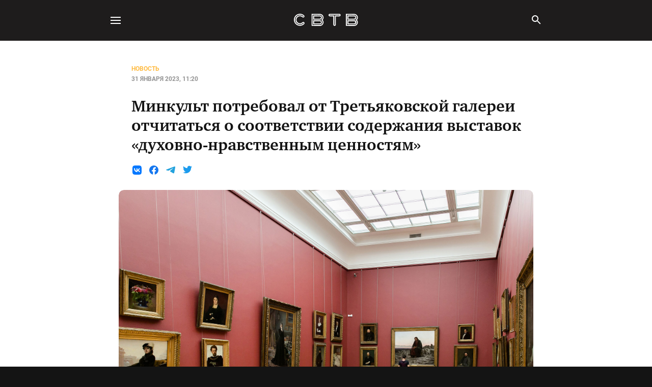

--- FILE ---
content_type: text/html
request_url: https://svtv.org/news/2023-01-31/minkult-potrieboval/
body_size: 37015
content:
<!DOCTYPE html>

<html lang="ru">
<head>
<title>Минкульт потребовал от Третьяковской галереи отчитаться о соответствии содержания выставок «духовно-нравственным ценностям»</title>
<meta charset="utf-8"/>
<meta content="IE=edge" http-equiv="X-UA-Compatible"/>
<meta content="True" name="HandheldFriendly"/>
<meta content="width=device-width, initial-scale=1.0" name="viewport"/>
<link href="/manifest.webmanifest" rel="manifest"/>
<meta content="#141414" name="theme-color"/>
<link href="https://svtv-static.net/media/izgdVum8T8yeuCoHcI2pl.png" rel="apple-touch-icon"/>
<link href="/assets/built/all.css?v=4c61955c13" rel="stylesheet" type="text/css">
<link href="https://svtv-static.net/media/izgdVum8T8yeuCoHcI2pl.png" rel="icon" type="image/png"/>
<link href="https://svtv.org/news/2023-01-31/minkult-potrieboval/" rel="canonical"/>
<meta content="no-referrer-when-downgrade" name="referrer"/>
<link href="https://svtv.org/news/2023-01-31/minkult-potrieboval/amp/" rel="amphtml"/>
<meta content="СВТВ Либертарианское СМИ" property="og:site_name"/>
<meta content="article" property="og:type"/>
<meta content="Минкульт потребовал от Третьяковской галереи отчитаться о соответствии содержания выставок «духовно-нравственным ценностям»" property="og:title"/>
<meta content="Министерство культуры потребовало от гендиректора Третьяковской галереи ответить на донос местного жителя — сообщает The Moscow Times. Мужчина обнаружил в шедеврах «запойный алкоголизм» и несоответствие указам Путина о традиционных ценностях.

По данным издания, в министерство написал жалобу местный житель Сергей Шадрин. Мужчина пожаловался на то, что выставки галереи не соответствуют государственной" property="og:description"/>
<meta content="https://svtv.org/news/2023-01-31/minkult-potrieboval/" property="og:url"/>
<meta content="https://svtv-static.net/media/uXkREa1sry_sv00QswQZo.png" property="og:image"/>
<meta content="2023-01-31T08:20:00.000Z" property="article:published_time"/>
<meta content="2023-02-02T10:16:57.000Z" property="article:modified_time"/>
<meta content="Новость" property="article:tag"/>
<meta content="https://www.facebook.com/ghost" property="article:publisher"/>
<meta content="summary_large_image" name="twitter:card"/>
<meta content="Минкульт потребовал от Третьяковской галереи отчитаться о соответствии содержания выставок «духовно-нравственным ценностям»" name="twitter:title"/>
<meta content="Министерство культуры потребовало от гендиректора Третьяковской галереи ответить на донос местного жителя — сообщает The Moscow Times. Мужчина обнаружил в шедеврах «запойный алкоголизм» и несоответствие указам Путина о традиционных ценностях.

По данным издания, в министерство написал жалобу местный житель Сергей Шадрин. Мужчина пожаловался на то, что выставки галереи не соответствуют государственной" name="twitter:description"/>
<meta content="https://svtv.org/news/2023-01-31/minkult-potrieboval/" name="twitter:url"/>
<meta content="https://svtv-static.net/media/9R8jrLyQx2HeGodMusA5H.png" name="twitter:image"/>
<meta content="Written by" name="twitter:label1"/>
<meta content="Hadon Hristov" name="twitter:data1"/>
<meta content="Filed under" name="twitter:label2"/>
<meta content="Новость" name="twitter:data2"/>
<meta content="@ghost" name="twitter:site"/>
<meta content="1200" property="og:image:width"/>
<meta content="630" property="og:image:height"/>
<script type="application/ld+json">
{
    "@context": "https://schema.org",
    "@type": "Article",
    "publisher": {
        "@type": "Organization",
        "name": "СВТВ Либертарианское СМИ",
        "url": "https://svtv.org/",
        "logo": {
            "@type": "ImageObject",
            "url": "https://svtv-static.net/media/izgdVum8T8yeuCoHcI2pl.png",
            "width": 60,
            "height": 60
        }
    },
    "author": {
        "@type": "Person",
        "name": "Hadon Hristov",
        "url": "https://svtv.org/author/hadon/",
        "sameAs": []
    },
    "headline": "Минкульт потребовал от Третьяковской галереи отчитаться о соответствии содержания выставок «духовно-нравственным ценностям»",
    "url": "https://svtv.org/news/2023-01-31/minkult-potrieboval/",
    "datePublished": "2023-01-31T08:20:00.000Z",
    "dateModified": "2023-02-02T10:16:57.000Z",
    "image": {
        "@type": "ImageObject",
        "url": "https://svtv-static.net/media/wAeIJO5b7YuWefovI0-iE.jpg",
        "width": 2000,
        "height": 1333
    },
    "keywords": "Новость",
    "description": "Министерство культуры потребовало от гендиректора Третьяковской галереи ответить на донос местного жителя — сообщает The Moscow Times. Мужчина обнаружил в шедеврах «запойный алкоголизм» и несоответствие указам Путина о традиционных ценностях.\n\nПо данным издания, в министерство написал жалобу местный житель Сергей Шадрин. Мужчина пожаловался на то, что выставки галереи не соответствуют государственной политике «по сохранению и укреплению традиционных российских духовно-нравственных ценностей». В ",
    "mainEntityOfPage": "https://svtv.org/news/2023-01-31/minkult-potrieboval/"
}
    </script>
<meta content="Ghost 5.53" name="generator"/>
<link href="" rel="alternate" title="СВТВ Либертарианское СМИ" type="application/rss+xml"/>
<script crossorigin="anonymous" data-key="dd4fbfdcb787ca8b5b35438862" data-sodo-search="https://svtv.org/" data-styles=" " defer="" src=" "></script>
<link href="https://svtv.org/webmentions/receive/" rel="webmention"/>
<script defer="" src="/public/cards.min.js?v=4c61955c13"></script><style>:root {--ghost-accent-color: #FF1A75;}</style>
<link href="/public/cards.min.css?v=4c61955c13" rel="stylesheet" type="text/css"/>
<meta content="wNrDQycNXsd_UqXrbAmsqPhCyEVkgRprXElRai3JU_Q" name="google-site-verification">
<meta content="c7836edb674c1830" name="yandex-verification">
<link href="https://svtv.org/feed/rss/" rel="alternate" title="СВТВ Либертарианское СМИ" type="application/rss+xml">
<script>
    document.addEventListener('DOMContentLoaded', () => {!function(){const e=function(e){const t=e.querySelector(".kg-audio-player-container"),a=e.querySelector(".kg-audio-play-icon"),o=e.querySelector(".kg-audio-pause-icon"),i=e.querySelector(".kg-audio-seek-slider"),r=e.querySelector(".kg-audio-playback-rate"),d=e.querySelector(".kg-audio-mute-icon"),l=e.querySelector(".kg-audio-unmute-icon"),s=e.querySelector(".kg-audio-volume-slider"),n=e.querySelector("audio"),c=e.querySelector(".kg-audio-duration"),u=e.querySelector(".kg-audio-current-time");let g=[{rate:.75,label:"0.7Ã—"},{rate:1,label:"1Ã—"},{rate:1.25,label:"1.2Ã—"},{rate:1.75,label:"1.7Ã—"},{rate:2,label:"2Ã—"}],v=null,m=1;const k=()=>{i.value=Math.floor(n.currentTime),u.textContent=h(i.value),t.style.setProperty("--seek-before-width",i.value/i.max*100+"%"),v=requestAnimationFrame(k)},y=e=>{e===i?t.style.setProperty("--seek-before-width",e.value/e.max*100+"%"):t.style.setProperty("--volume-before-width",e.value/e.max*100+"%")},h=e=>{const t=Math.floor(e/60),a=Math.floor(e%60);return`${t}:${a<10?`0${a}`:`${a}`}`},p=()=>{c.textContent=h(n.duration)},f=()=>{i.max=Math.floor(n.duration)},L=()=>{if(n.buffered.length>0){const e=Math.floor(n.buffered.end(n.buffered.length-1));t.style.setProperty("--buffered-width",e/i.max*100+"%")}};n.readyState>0?(p(),f(),L()):n.addEventListener("loadedmetadata",(()=>{p(),f(),L()})),a.addEventListener("click",(()=>{a.classList.add("kg-audio-hide"),o.classList.remove("kg-audio-hide"),n.play(),requestAnimationFrame(k)})),o.addEventListener("click",(()=>{o.classList.add("kg-audio-hide"),a.classList.remove("kg-audio-hide"),n.pause(),cancelAnimationFrame(v)})),d.addEventListener("click",(()=>{d.classList.add("kg-audio-hide"),l.classList.remove("kg-audio-hide"),n.muted=!1})),l.addEventListener("click",(()=>{l.classList.add("kg-audio-hide"),d.classList.remove("kg-audio-hide"),n.muted=!0})),r.addEventListener("click",(()=>{let e=g[(m+1)%5];m+=1,n.playbackRate=e.rate,r.textContent=e.label})),n.addEventListener("progress",L),i.addEventListener("input",(e=>{y(e.target),u.textContent=h(i.value),n.paused||cancelAnimationFrame(v)})),i.addEventListener("change",(()=>{n.currentTime=i.value,n.paused||requestAnimationFrame(k)})),s.addEventListener("input",(e=>{const t=e.target.value;y(e.target),n.volume=t/100}))},t=document.querySelectorAll(".kg-audio-card");for(let a=0;a<t.length;a++)e(t[a])}(),function(){const e=[...document.querySelectorAll(".kg-before-after-card")];for(let o of e){const i=o.querySelector("input"),r=o.querySelector(".kg-before-after-card-image-before"),d=o.querySelector(".kg-before-after-card-slider-button"),l=[...o.querySelectorAll("img")];function t(){r.setAttribute("style",`width: ${i.value}%`),d.setAttribute("style",`left: calc(${i.value}% - 18px`)}function a(){const e=getComputedStyle(l[0]).getPropertyValue("width");l[1].setAttribute("style",`width: ${e}`)}i.addEventListener("input",(function(){t()})),i.addEventListener("change",(function(){i.blur()})),window.addEventListener("resize",(function(){a()})),a(),t()}}(),document.querySelectorAll(".kg-gallery-image img").forEach((function(e){const t=e.closest(".kg-gallery-image"),a=e.attributes.width.value/e.attributes.height.value;t.style.flex=a+" 1 0%"})),function(){const e=document.getElementsByClassName("kg-toggle-heading"),t=function(e){const t=e.target.closest(".kg-toggle-card");"close"===t.getAttribute("data-kg-toggle-state")?t.setAttribute("data-kg-toggle-state","open"):t.setAttribute("data-kg-toggle-state","close")};for(let a=0;a<e.length;a++)e[a].addEventListener("click",t,!1)}(),function(){const e=function(e){const t=e.querySelector(".kg-video-player"),a=e.querySelector(".kg-video-player-container"),o=e.querySelector(".kg-video-play-icon"),i=e.querySelector(".kg-video-pause-icon"),r=e.querySelector(".kg-video-seek-slider"),d=e.querySelector(".kg-video-playback-rate"),l=e.querySelector(".kg-video-mute-icon"),s=e.querySelector(".kg-video-unmute-icon"),n=e.querySelector(".kg-video-volume-slider"),c=e.querySelector("video"),u=e.querySelector(".kg-video-duration"),g=e.querySelector(".kg-video-current-time"),v=e.querySelector(".kg-video-large-play-icon"),m=e.querySelector(".kg-video-overlay");let k=[{rate:.75,label:"0.7Ã—"},{rate:1,label:"1Ã—"},{rate:1.25,label:"1.2Ã—"},{rate:1.75,label:"1.7Ã—"},{rate:2,label:"2Ã—"}],y=null,h=1;c.loop&&(v.classList.add("kg-video-hide-animated"),m.classList.add("kg-video-hide-animated"));const p=()=>{r.value=Math.floor(c.currentTime),g.textContent=L(r.value),t.style.setProperty("--seek-before-width",r.value/r.max*100+"%"),y=requestAnimationFrame(p)},f=e=>{e===r?t.style.setProperty("--seek-before-width",e.value/e.max*100+"%"):t.style.setProperty("--volume-before-width",e.value/e.max*100+"%")},L=e=>{const t=Math.floor(e/60),a=Math.floor(e%60);return`${t}:${a<10?`0${a}`:`${a}`}`},b=()=>{u.textContent=L(c.duration)},q=()=>{r.max=Math.floor(c.duration)},S=()=>{if(c.buffered.length>0){const e=Math.floor(c.buffered.end(c.buffered.length-1));t.style.setProperty("--buffered-width",e/r.max*100+"%")}};c.readyState>0?(b(),q(),S(),c.autoplay&&(y=requestAnimationFrame(p),o.classList.add("kg-video-hide"),i.classList.remove("kg-video-hide")),c.muted&&(s.classList.add("kg-video-hide"),l.classList.remove("kg-video-hide"))):c.addEventListener("loadedmetadata",(()=>{b(),q(),S(),c.autoplay&&(y=requestAnimationFrame(p),o.classList.add("kg-video-hide"),i.classList.remove("kg-video-hide")),c.muted&&(s.classList.add("kg-video-hide"),l.classList.remove("kg-video-hide"))})),e.onmouseover=()=>{c.loop||a.classList.remove("kg-video-hide-animated")},e.onmouseleave=()=>{!!(c.currentTime>0&&!c.paused&&!c.ended&&c.readyState>2)&&a.classList.add("kg-video-hide-animated")},e.addEventListener("click",(()=>{if(!c.loop){!!(c.currentTime>0&&!c.paused&&!c.ended&&c.readyState>2)?A():E()}})),c.onplay=()=>{v.classList.add("kg-video-hide-animated"),m.classList.add("kg-video-hide-animated"),o.classList.add("kg-video-hide"),i.classList.remove("kg-video-hide")};const E=()=>{v.classList.add("kg-video-hide-animated"),m.classList.add("kg-video-hide-animated"),o.classList.add("kg-video-hide"),i.classList.remove("kg-video-hide"),c.play(),y=requestAnimationFrame(p)},A=()=>{i.classList.add("kg-video-hide"),o.classList.remove("kg-video-hide"),c.pause(),cancelAnimationFrame(y)};v.addEventListener("click",(e=>{e.stopPropagation(),E()})),o.addEventListener("click",(e=>{e.stopPropagation(),E()})),i.addEventListener("click",(e=>{e.stopPropagation(),A()})),l.addEventListener("click",(e=>{e.stopPropagation(),l.classList.add("kg-video-hide"),s.classList.remove("kg-video-hide"),c.muted=!1})),s.addEventListener("click",(e=>{e.stopPropagation(),s.classList.add("kg-video-hide"),l.classList.remove("kg-video-hide"),c.muted=!0})),d.addEventListener("click",(e=>{e.stopPropagation();let t=k[(h+1)%5];h+=1,c.playbackRate=t.rate,d.textContent=t.label})),c.addEventListener("progress",S),r.addEventListener("input",(e=>{e.stopPropagation(),f(e.target),g.textContent=L(r.value),c.paused||cancelAnimationFrame(y)})),r.addEventListener("change",(e=>{e.stopPropagation(),c.currentTime=r.value,c.paused||requestAnimationFrame(p)})),n.addEventListener("click",(e=>{e.stopPropagation()})),r.addEventListener("click",(e=>{e.stopPropagation()})),n.addEventListener("input",(e=>{e.stopPropagation();const t=e.target.value;f(e.target),c.volume=t/100}))},t=document.querySelectorAll(".kg-video-card");for(let a=0;a<t.length;a++)e(t[a])}();})
</script>
<style>
    .kg-audio-card,.kg-audio-card *{box-sizing:border-box}.kg-audio-card{display:flex;width:100%;min-height:96px;border-radius:3px;box-shadow:inset 0 0 0 1px rgba(124,139,154,.25)}.kg-audio-card+.kg-audio-card{margin-top:1em}.kg-audio-thumbnail{display:flex;justify-content:center;align-items:center;width:80px;min-width:80px;margin:8px;background:0 0;object-fit:cover;aspect-ratio:1/1;border-radius:2px}.kg-audio-thumbnail.placeholder{background:var(--ghost-accent-color)}.kg-audio-thumbnail.placeholder svg{width:24px;height:24px;fill:#fff}.kg-audio-player-container{position:relative;display:flex;flex-direction:column;justify-content:space-between;width:100%;--seek-before-width:0%;--volume-before-width:100%;--buffered-width:0%}.kg-audio-title{width:100%;margin:8px 0 0;padding:8px 12px;border:0;font-family:inherit;font-size:1.15em;font-weight:700;line-height:1.15em;background:0 0}.kg-audio-player{display:flex;flex-grow:1;align-items:center;padding:8px 12px}.kg-audio-current-time,.kg-audio-time{font-family:inherit;font-size:.85em;font-weight:500;line-height:1.4em;white-space:nowrap}.kg-audio-current-time{min-width:38px;padding:0 4px}.kg-audio-time{width:56px;color:#ababab}.kg-audio-duration{padding:0 4px}.kg-audio-pause-icon,.kg-audio-play-icon{position:relative;bottom:1px;padding:0 4px 0 0;font-size:0;background:0 0}.kg-audio-hide{display:none!important}.kg-audio-pause-icon svg,.kg-audio-play-icon svg{width:14px;height:14px;fill:currentColor}.kg-audio-seek-slider{flex-grow:1;margin:0 4px}@media (max-width:640px){.kg-audio-seek-slider{display:none}}.kg-audio-playback-rate{min-width:37px;padding:0 4px;font-family:inherit;font-size:.85em;font-weight:600;line-height:1.4em;text-align:left;background:0 0;white-space:nowrap}@media (max-width:640px){.kg-audio-playback-rate{padding-left:8px}}.kg-audio-mute-icon,.kg-audio-unmute-icon{position:relative;bottom:-1px;padding:0 4px;font-size:0;background:0 0}@media (max-width:640px){.kg-audio-mute-icon,.kg-audio-unmute-icon{margin-left:auto}}.kg-audio-mute-icon svg,.kg-audio-unmute-icon svg{width:16px;height:16px;fill:currentColor}.kg-audio-volume-slider{width:80px}@media (max-width:400px){.kg-audio-volume-slider{display:none}}.kg-audio-seek-slider::before,.kg-audio-volume-slider::before{content:"";position:absolute;left:0;width:var(--seek-before-width)!important;height:4px;cursor:pointer;background-color:currentColor;border-radius:2px}.kg-audio-volume-slider::before{width:var(--volume-before-width)!important}.kg-audio-player-container input[type=range]{position:relative;-webkit-appearance:none;background:0 0;height:auto;padding:0;border:0}.kg-audio-player-container input[type=range]:focus,.kg-video-card input[type=range]:focus{outline:0}.kg-audio-player-container input[type=range]::-webkit-slider-thumb{-webkit-appearance:none}.kg-audio-player-container button,.kg-video-card button{display:flex;align-items:center;border:0;cursor:pointer}.kg-audio-player-container input[type=range]::-webkit-slider-runnable-track{width:100%;height:4px;cursor:pointer;background:rgba(124,139,154,.25);border-radius:2px}.kg-audio-player-container input[type=range]::-webkit-slider-thumb{position:relative;box-sizing:content-box;width:13px;height:13px;margin:-5px 0 0;border:0;cursor:pointer;background:#fff;border-radius:50%;box-shadow:0 0 0 1px rgba(0,0,0,.08),0 1px 4px rgba(0,0,0,.24)}.kg-audio-player-container input[type=range]:active::-webkit-slider-thumb{transform:scale(1.2)}.kg-audio-player-container input[type=range]::-moz-range-track{width:100%;height:4px;cursor:pointer;background:rgba(124,139,154,.25);border-radius:2px}.kg-audio-player-container input[type=range]::-moz-range-progress{background:currentColor;border-radius:2px}.kg-audio-player-container input[type=range]::-moz-range-thumb{box-sizing:content-box;width:13px;height:13px;border:0;cursor:pointer;background:#fff;border-radius:50%;box-shadow:0 0 0 1px rgba(0,0,0,.08),0 1px 4px rgba(0,0,0,.24)}.kg-audio-player-container input[type=range]:active::-moz-range-thumb{transform:scale(1.2)}.kg-audio-player-container input[type=range]::-ms-track{width:100%;height:3px;border:solid transparent;color:transparent;cursor:pointer;background:0 0}.kg-audio-player-container input[type=range]::-ms-fill-lower{background:#fff}.kg-audio-player-container input[type=range]::-ms-fill-upper{background:currentColor}.kg-audio-player-container input[type=range]::-ms-thumb{box-sizing:content-box;width:13px;height:13px;border:0;cursor:pointer;background:#fff;border-radius:50%;box-shadow:0 0 0 1px rgba(0,0,0,.08),0 1px 4px rgba(0,0,0,.24)}.kg-audio-player-container input[type=range]:active::-ms-thumb{transform:scale(1.2)}.kg-before-after-card>div{position:relative;margin:0 auto}.kg-before-after-card-image-before{position:absolute;overflow:hidden;top:0;left:0;height:100%}.kg-before-after-card .kg-before-after-card-image-after img{width:100%}.kg-before-after-card .kg-before-after-card-image-before img{max-width:none;object-fit:cover}.kg-before-after-card input{position:absolute;top:0;-webkit-appearance:none;appearance:none;width:100%;height:100%;background:0 0;outline:0;margin:0}.kg-before-after-card input::-webkit-slider-thumb{-webkit-appearance:none;appearance:none;width:5px;height:100%;background:#fff;cursor:pointer}.kg-before-after-card input::-moz-range-thumb{width:5px;height:100%;background:#fff;cursor:pointer}.kg-before-after-card-slider-handle{pointer-events:none;position:absolute;width:30px;height:30px;border-radius:50%;background-color:#fff;left:calc(50% - 18px);top:calc(50% - 18px);display:flex;justify-content:center;align-items:center}.kg-before-after-card-slider-handle:after,.kg-before-after-card-slider-handle:before{transform:rotate(-45deg);content:"";padding:3px;display:inline-block;border:solid #5d5d5d;border-width:0 2px 2px 0}.kg-before-after-card-slider-handle:before{transform:rotate(135deg)}.kg-blockquote-alt{font-size:1.5em;font-style:italic;line-height:1.7em;text-align:center;padding:0 2.5em}@media (max-width:800px){.kg-blockquote-alt{font-size:1.4em;padding-left:2em;padding-right:2em}}@media (max-width:600px){.kg-blockquote-alt{font-size:1.2em;padding-left:1.75em;padding-right:1.75em}}.kg-bookmark-card,.kg-bookmark-card *{box-sizing:border-box}.kg-bookmark-card,.kg-bookmark-publisher{position:relative;width:100%}.kg-bookmark-card a.kg-bookmark-container,.kg-bookmark-card a.kg-bookmark-container:hover{display:flex;text-decoration:none;border-radius:3px;border:1px solid rgb(124 139 154/25%);overflow:hidden;color:inherit}.kg-bookmark-content{display:flex;flex-direction:column;flex-grow:1;flex-basis:100%;align-items:flex-start;justify-content:flex-start;padding:20px;overflow:hidden}.kg-bookmark-title{font-size:1.5rem;line-height:1.4em;font-weight:600}.kg-bookmark-description{display:-webkit-box;font-size:1.4rem;line-height:1.5em;margin-top:3px;font-weight:400;max-height:44px;overflow-y:hidden;opacity:.7;-webkit-line-clamp:2;-webkit-box-orient:vertical}.kg-bookmark-metadata{display:flex;align-items:center;margin-top:22px;width:100%;font-size:1.4rem;font-weight:500;white-space:nowrap}.kg-bookmark-metadata>:not(img){opacity:.7}.kg-bookmark-icon{width:20px;height:20px;margin-right:6px}.kg-bookmark-author{display:inline}.kg-bookmark-publisher{text-overflow:ellipsis;overflow:hidden;max-width:240px;white-space:nowrap;display:block;line-height:1.65em}.kg-bookmark-metadata>span:nth-of-type(2){font-weight:400}.kg-bookmark-metadata>span:nth-of-type(2):before{content:"â€¢";margin:0 6px}.kg-bookmark-metadata>span:last-of-type{overflow:hidden;text-overflow:ellipsis}.kg-bookmark-thumbnail{position:relative;flex-grow:1;min-width:33%}.kg-bookmark-thumbnail img{width:100%;height:100%;object-fit:cover;position:absolute;top:0;left:0;border-radius:0 2px 2px 0}.kg-button-card,.kg-button-card *{box-sizing:border-box}.kg-button-card,.kg-button-card a.kg-btn{display:flex;position:static;align-items:center}.kg-button-card{width:100%;justify-content:center}.kg-button-card.kg-align-left{justify-content:flex-start}.kg-button-card a.kg-btn{padding:0 1.2em;height:2.4em;line-height:1em;font-family:-apple-system,BlinkMacSystemFont,"Segoe UI","Roboto","Oxygen","Ubuntu","Cantarell","Fira Sans","Droid Sans","Helvetica Neue",sans-serif;font-size:.95em;font-weight:600;text-decoration:none;border-radius:5px;transition:opacity .2s ease-in-out}.kg-button-card a.kg-btn:hover{opacity:.85}.kg-button-card a.kg-btn-accent{background-color:var(--ghost-accent-color);color:#fff}.kg-callout-card,.kg-callout-card *{box-sizing:border-box}.kg-callout-card{display:flex;padding:1.2em 1.6em;border-radius:3px}.kg-callout-card-grey{background:rgba(124,139,154,.13)}.kg-callout-card-white{background:0 0;box-shadow:inset 0 0 0 1px rgba(124,139,154,.25)}.kg-callout-card-blue{background:rgba(33,172,232,.12)}.kg-callout-card-green{background:rgba(52,183,67,.12)}.kg-callout-card-yellow{background:rgba(240,165,15,.13)}.kg-callout-card-red{background:rgba(209,46,46,.11)}.kg-callout-card-pink{background:rgba(225,71,174,.11)}.kg-callout-card-purple{background:rgba(135,85,236,.12)}.kg-callout-card-accent{background:var(--ghost-accent-color);color:#fff}.kg-callout-card.kg-callout-card-accent a{color:#fff;text-decoration:underline}.kg-callout-card div.kg-callout-emoji{padding-right:.8em;line-height:1.25em;font-size:1.15em}.kg-callout-card div.kg-callout-text{font-size:.95em;line-height:1.5em}.kg-callout-card+.kg-callout-card{margin-top:1em}.kg-file-card,.kg-file-card *{box-sizing:border-box}.kg-file-card{display:flex}.kg-file-card a.kg-file-card-container{display:flex;align-items:stretch;justify-content:space-between;color:inherit;padding:6px;min-height:92px;border:1px solid rgb(124 139 154/25%);border-radius:3px;transition:all ease-in-out .35s;text-decoration:none;width:100%}.kg-file-card a.kg-file-card-container:hover{border:1px solid rgb(124 139 154/35%)}.kg-file-card-contents{display:flex;flex-direction:column;justify-content:space-between;margin:4px 8px;width:100%}.kg-file-card-title{font-size:1.15em;font-weight:700;line-height:1.3em}.kg-file-card-caption{font-size:.95em;line-height:1.3em;opacity:.6}.kg-file-card-title+.kg-file-card-caption{margin-top:-3px}.kg-file-card-metadata{display:inline;font-size:.825em;line-height:1.3em;margin-top:2px}.kg-file-card-filename{display:inline;font-weight:500}.kg-file-card-filesize{display:inline-block;font-size:.925em;opacity:.6}.kg-file-card-filesize:before{display:inline-block;content:"â€¢";margin-right:4px}.kg-file-card-icon{position:relative;display:flex;align-items:center;justify-content:center;width:80px;min-width:80px;height:100%}.kg-file-card-icon:before{position:absolute;display:block;content:"";top:0;left:0;right:0;bottom:0;background:currentColor;opacity:.06;transition:opacity ease-in-out .35s;border-radius:2px}.kg-file-card a.kg-file-card-container:hover .kg-file-card-icon:before{opacity:.08}.kg-file-card-icon svg{width:24px;height:24px;color:var(--ghost-accent-color)}.kg-file-card-medium a.kg-file-card-container{min-height:72px}.kg-file-card-medium .kg-file-card-caption{opacity:1;font-weight:500}.kg-file-card-small a.kg-file-card-container{align-items:center;min-height:52px}.kg-file-card-small .kg-file-card-metadata{font-size:1em;margin-top:0}.kg-file-card-small .kg-file-card-icon svg{width:20px;height:20px}.kg-file-card+.kg-file-card{margin-top:1em}.kg-gallery-card,.kg-gallery-card *{box-sizing:border-box}.kg-gallery-card,.kg-image-card{--gap:1.2rem}.kg-gallery-card:not(.kg-card-hascaption)+.kg-gallery-card,.kg-gallery-card:not(.kg-card-hascaption)+.kg-image-card,.kg-image-card:not(.kg-card-hascaption)+.kg-gallery-card,.kg-image-card:not(.kg-card-hascaption)+.kg-image-card{margin-top:var(--gap)}.kg-gallery-container{position:relative}.kg-gallery-row{display:flex;flex-direction:row;justify-content:center}.kg-gallery-image img{display:block;margin:0;width:100%;height:100%}.kg-gallery-row:not(:first-of-type){margin:var(--gap)0 0}.kg-gallery-image:not(:first-of-type){margin:0 0 0 var(--gap)}@media (max-width:600px){.kg-gallery-card,.kg-image-card{--gap:0.6rem}}.kg-header-card,.kg-header-card *{box-sizing:border-box}.kg-header-card{padding:12vmin 4em;min-height:60vh;display:flex;flex-direction:column;align-items:center;justify-content:center;text-align:center}.kg-header-card.kg-size-small{padding-top:14vmin;padding-bottom:14vmin;min-height:40vh}.kg-header-card.kg-size-large{padding-top:18vmin;padding-bottom:18vmin;min-height:80vh}.kg-header-card.kg-align-left{text-align:left;align-items:flex-start}.kg-header-card.kg-style-dark{background:#151515;color:#fff}.kg-header-card.kg-style-light{background-color:#fafafa}.kg-header-card.kg-style-accent{background-color:var(--ghost-accent-color)}.kg-header-card.kg-style-image{position:relative;background-color:#e7e7e7;background-size:cover;background-position:center}.kg-header-card.kg-style-image::before{position:absolute;display:block;content:"";top:0;right:0;bottom:0;left:0;background:linear-gradient(0deg,transparent,rgba(0,0,0,.2))}.kg-header-card h2.kg-header-card-header{font-size:5em;font-weight:700;line-height:1.1em;letter-spacing:-.01em;margin:0}.kg-header-card h2.kg-header-card-header strong{font-weight:800}.kg-header-card.kg-size-small h2.kg-header-card-header{font-size:4em}.kg-header-card.kg-size-large h2.kg-header-card-header{font-size:6em}.kg-header-card h3.kg-header-card-subheader{font-size:1.5em;font-weight:500;line-height:1.4em;margin:0;max-width:40em}.kg-header-card h2+h3.kg-header-card-subheader{margin:.35em 0 0}.kg-header-card h3.kg-header-card-subheader strong{font-weight:600}.kg-header-card.kg-size-small h3.kg-header-card-subheader{font-size:1.25em}.kg-header-card.kg-size-large h3.kg-header-card-subheader{font-size:1.75em}.kg-header-card:not(.kg-style-light) h2.kg-header-card-header,.kg-header-card:not(.kg-style-light) h3.kg-header-card-subheader{color:#fff}.kg-header-card.kg-style-accent h3.kg-header-card-subheader,.kg-header-card.kg-style-image h3.kg-header-card-subheader,.kg-product-card-rating-active.kg-product-card-rating-star svg{opacity:1}.kg-header-card.kg-style-image a.kg-header-card-button,.kg-header-card.kg-style-image h2.kg-header-card-header,.kg-header-card.kg-style-image h3.kg-header-card-subheader{z-index:999}.kg-header-card h2.kg-header-card-header a,.kg-header-card h3.kg-header-card-subheader a{color:var(--ghost-accent-color)}.kg-header-card.kg-style-accent h2.kg-header-card-header a,.kg-header-card.kg-style-accent h3.kg-header-card-subheader a,.kg-header-card.kg-style-image h2.kg-header-card-header a,.kg-header-card.kg-style-image h3.kg-header-card-subheader a{color:#fff}.kg-header-card a.kg-header-card-button{display:flex;position:static;align-items:center;fill:#fff;background:#fff;border-radius:3px;outline:0;font-family:-apple-system,BlinkMacSystemFont,"Segoe UI","Roboto","Oxygen","Ubuntu","Cantarell","Fira Sans","Droid Sans","Helvetica Neue",sans-serif;font-size:1.05em;font-weight:600;line-height:1em;text-align:center;text-decoration:none;letter-spacing:.2px;white-space:nowrap;text-overflow:ellipsis;color:#151515;height:2.7em;padding:0 1.2em;transition:opacity .2s ease}.kg-header-card h2+a.kg-header-card-button,.kg-header-card h3+a.kg-header-card-button{margin:1.75em 0 0}.kg-header-card a.kg-header-card-button:hover{opacity:.85}.kg-header-card.kg-size-large a.kg-header-card-button{font-size:1.1em;height:2.9em}.kg-header-card.kg-size-large h2+a.kg-header-card-button,.kg-header-card.kg-size-large h3+a.kg-header-card-button{margin-top:2em}.kg-header-card.kg-size-small a.kg-header-card-button{height:2.4em;font-size:1em}.kg-header-card.kg-size-small h2+a.kg-header-card-button,.kg-header-card.kg-size-small h3+a.kg-header-card-button{margin-top:1.5em}.kg-header-card.kg-style-dark a.kg-header-card-button,.kg-header-card.kg-style-image a.kg-header-card-button{background:#fff;color:#151515}.kg-header-card.kg-style-light a.kg-header-card-button{background:var(--ghost-accent-color);color:#fff}.kg-header-card.kg-style-accent a.kg-header-card-button{background:#fff;color:#151515}@media (max-width:640px){.kg-header-card{padding-left:1em;padding-right:1em}.kg-header-card h2.kg-header-card-header{font-size:3.5em}.kg-header-card.kg-size-large h2.kg-header-card-header{font-size:4em}.kg-header-card.kg-size-small h2.kg-header-card-header{font-size:3em}.kg-header-card h3.kg-header-card-subheader{font-size:1.25em}.kg-header-card.kg-size-large h3.kg-header-card-subheader{font-size:1.5em}.kg-header-card.kg-size-small h3.kg-header-card-subheader{font-size:1em}}.kg-nft-card,.kg-nft-card *{box-sizing:border-box}.kg-nft-card{display:flex;flex-direction:column;align-items:center;width:100%;margin-left:auto;margin-right:auto}.kg-nft-card a.kg-nft-card-container{position:static;display:flex;flex:auto;flex-direction:column;text-decoration:none;font-family:-apple-system,BlinkMacSystemFont,"avenir next",avenir,"helvetica neue",helvetica,ubuntu,roboto,noto,"segoe ui",arial,sans-serif;font-size:14px;font-weight:400;box-shadow:0 2px 6px -2px rgb(0 0 0/10%),0 0 1px rgb(0 0 0/40%);width:100%;max-width:512px;color:#222;background:#fff;border-radius:5px;transition:none}.kg-nft-card *{position:static}.kg-nft-metadata{padding:20px;width:100%}.kg-nft-image{border-radius:5px 5px 0 0;width:100%}.kg-nft-header{display:flex;justify-content:space-between;align-items:flex-start;gap:20px}.kg-nft-header h4.kg-nft-title{font-family:inherit;font-size:19px;font-weight:700;line-height:1.3em;min-width:unset;max-width:unset;margin:0;color:#222}.kg-nft-opensea-logo{margin-top:2px;width:100px;object-fit:scale-down}.kg-nft-card p.kg-nft-description,.kg-nft-creator{font-family:inherit;line-height:1.4em;margin:4px 0 0;color:#ababab}.kg-nft-creator span{font-weight:500;color:#222}.kg-nft-card p.kg-nft-description{font-size:14px;margin:20px 0 0;color:#222}.kg-product-card,.kg-product-card *{box-sizing:border-box}.kg-product-card{display:flex;align-items:center;flex-direction:column;width:100%}.kg-product-card-container{display:grid;grid-template-columns:auto min-content;align-items:center;grid-row-gap:16px;background:0 0;max-width:550px;padding:20px;width:100%;border-radius:5px;box-shadow:inset 0 0 0 1px rgb(124 139 154/25%)}.kg-product-card-image{grid-column:1/3;justify-self:center}.kg-product-card-title-container{grid-column:1/2}.kg-product-card h4.kg-product-card-title{font-family:-apple-system,BlinkMacSystemFont,"Segoe UI","Roboto","Oxygen","Ubuntu","Cantarell","Fira Sans","Droid Sans","Helvetica Neue",sans-serif;text-decoration:none;font-weight:700;font-size:1.4em;margin-top:0;margin-bottom:0;line-height:1.15em}.kg-product-card-description{grid-column:1/3}.kg-product-card .kg-product-card-description ol,.kg-product-card .kg-product-card-description p,.kg-product-card .kg-product-card-description ul{font-family:-apple-system,BlinkMacSystemFont,"Segoe UI","Roboto","Oxygen","Ubuntu","Cantarell","Fira Sans","Droid Sans","Helvetica Neue",sans-serif;font-size:.95em;line-height:1.5em;opacity:.7;margin-bottom:0}.kg-product-card .kg-product-card-description p:first-of-type{margin-top:-4px}.kg-product-card .kg-product-card-description ol,.kg-product-card .kg-product-card-description p:not(:first-of-type),.kg-product-card .kg-product-card-description ul{margin-top:.95em}.kg-product-card .kg-product-card-description li+li,.kg-toggle-card li+li{margin-top:.5em}.kg-product-card-rating{display:flex;align-items:center;grid-column:2/3;align-self:start;justify-self:end;padding-left:16px}@media (max-width:400px){.kg-product-card-title-container{grid-column:1/3}.kg-product-card-rating{grid-column:1/3;justify-self:start;margin-top:-15px;padding-left:0}}.kg-product-card-rating-star{height:28px;width:20px}.kg-product-card-rating-star svg{width:16px;height:16px;fill:currentColor;opacity:.15}.kg-product-card a.kg-product-card-button{justify-content:center;grid-column:1/3;display:flex;position:static;align-items:center;font-family:-apple-system,BlinkMacSystemFont,"Segoe UI","Roboto","Oxygen","Ubuntu","Cantarell","Fira Sans","Droid Sans","Helvetica Neue",sans-serif;font-size:.95em;font-weight:600;line-height:1em;text-decoration:none;width:100%;height:2.4em;border-radius:5px;padding:0 1.2em;transition:opacity .2s ease-in-out}.kg-product-card a.kg-product-card-btn-accent{background-color:var(--ghost-accent-color);color:#fff}.kg-toggle-card,.kg-toggle-card *{box-sizing:border-box}.kg-toggle-card{background:0 0;box-shadow:inset 0 0 0 1px rgba(124,139,154,.25);border-radius:4px;padding:1.2em}.kg-toggle-card[data-kg-toggle-state=close] .kg-toggle-content{height:0;overflow:hidden;transition:opacity .5s ease,top .35s ease;opacity:0;top:-.5em;position:relative}.kg-toggle-content{height:auto;opacity:1;transition:opacity 1s ease,top .35s ease;top:0;position:relative}.kg-toggle-card[data-kg-toggle-state=close] svg{transform:unset}.kg-toggle-heading{cursor:pointer;display:flex;justify-content:space-between;align-items:flex-start}.kg-toggle-card h4.kg-toggle-heading-text{font-size:1.15em;font-weight:700;line-height:1.3em;margin-top:0;margin-bottom:0}.kg-toggle-content p:first-of-type{margin-top:.5em}.kg-toggle-card .kg-toggle-content ol,.kg-toggle-card .kg-toggle-content p,.kg-toggle-card .kg-toggle-content ul{font-size:.95em;line-height:1.5em;margin-top:.95em;margin-bottom:0}.kg-toggle-card-icon{height:24px;width:24px;display:flex;justify-content:center;align-items:center;margin-left:1em;background:0 0;border:0}.kg-toggle-heading svg{width:14px;color:rgba(124,139,154,.5);transition:all .3s;transform:rotate(-180deg)}.kg-toggle-heading path{fill:none;stroke:currentcolor;stroke-linecap:round;stroke-linejoin:round;stroke-width:1.5;fill-rule:evenodd}.kg-toggle-card+.kg-toggle-card{margin-top:1em}.kg-video-card,.kg-video-card *{box-sizing:border-box}.kg-video-card{position:relative;--seek-before-width:0%;--volume-before-width:100%;--buffered-width:0%}.kg-video-card video{display:block;max-width:100%;height:auto}.kg-video-container{position:relative;display:flex;flex-direction:column;align-items:center}.kg-video-large-play-icon,.kg-video-overlay{display:flex;justify-content:center;align-items:center;transition:opacity .2s ease-in-out}.kg-video-overlay{position:absolute;top:0;right:0;bottom:0;left:0;background-image:linear-gradient(180deg,rgba(0,0,0,.3)0,transparent 70%,transparent 100%);z-index:999}.kg-video-large-play-icon{width:72px;height:72px;padding:0;background:rgba(0,0,0,.5);border-radius:50%}.kg-video-large-play-icon svg{width:20px;height:auto;margin-left:2px;fill:#fff}.kg-video-player-container{position:absolute;bottom:0;width:100%;height:80px;background:linear-gradient(transparent,rgba(0,0,0,.5));z-index:999;transition:opacity .2s ease-in-out}.kg-video-player{position:absolute;bottom:0;display:flex;align-items:center;width:100%;z-index:9999;padding:12px 16px}.kg-video-current-time,.kg-video-time{font-family:inherit;font-size:.85em;font-weight:500;line-height:1.4em;white-space:nowrap}.kg-video-current-time{min-width:38px;padding:0 4px;color:#fff}.kg-video-time{color:rgba(255,255,255,.6)}.kg-video-duration{padding:0 4px}.kg-video-pause-icon,.kg-video-play-icon{position:relative;padding:0 4px 0 0;font-size:0;background:0 0}.kg-video-hide{display:none!important}.kg-video-hide-animated{opacity:0!important;transition:opacity .2s ease-in-out;cursor:initial}.kg-video-pause-icon svg,.kg-video-play-icon svg{width:14px;height:14px;fill:#fff}.kg-video-seek-slider{flex-grow:1;margin:0 4px}@media (max-width:520px){.kg-video-seek-slider{display:none}}.kg-video-playback-rate{min-width:37px;padding:0 4px;color:#fff;font-family:inherit;font-size:.85em;font-weight:600;line-height:1.4em;text-align:left;background:0 0;white-space:nowrap}@media (max-width:520px){.kg-video-playback-rate{padding-left:8px}}.kg-video-mute-icon,.kg-video-unmute-icon{position:relative;bottom:-1px;padding:0 4px;font-size:0;background:0 0}@media (max-width:520px){.kg-video-mute-icon,.kg-video-unmute-icon{margin-left:auto}}.kg-video-mute-icon svg,.kg-video-unmute-icon svg{width:16px;height:16px;fill:#fff}.kg-video-volume-slider{width:80px}@media (max-width:300px){.kg-video-volume-slider{display:none}}.kg-video-seek-slider::before,.kg-video-volume-slider::before{content:"";position:absolute;left:0;width:var(--seek-before-width)!important;height:4px;cursor:pointer;background-color:#ebeef0;border-radius:2px}.kg-video-volume-slider::before{width:var(--volume-before-width)!important}.kg-video-card input[type=range]{position:relative;-webkit-appearance:none;background:0 0;height:auto;padding:0;border:0}.kg-video-card input[type=range]::-webkit-slider-thumb{-webkit-appearance:none}.kg-video-card input[type=range]::-webkit-slider-runnable-track{width:100%;height:4px;cursor:pointer;background:rgba(255,255,255,.2);border-radius:2px}.kg-video-card input[type=range]::-webkit-slider-thumb{position:relative;box-sizing:content-box;width:13px;height:13px;margin:-5px 0 0;border:0;cursor:pointer;background:#fff;border-radius:50%;box-shadow:0 0 0 1px rgba(0,0,0,.08),0 1px 4px rgba(0,0,0,.24)}.kg-video-card input[type=range]:active::-webkit-slider-thumb{transform:scale(1.2)}.kg-video-card input[type=range]::-moz-range-track{width:100%;height:4px;cursor:pointer;background:rgba(255,255,255,.2);border-radius:2px}.kg-video-card input[type=range]::-moz-range-progress{background:#ebeef0;border-radius:2px}.kg-video-card input[type=range]::-moz-range-thumb{box-sizing:content-box;width:13px;height:13px;border:0;cursor:pointer;background:#fff;border-radius:50%;box-shadow:0 0 0 1px rgba(0,0,0,.08),0 1px 4px rgba(0,0,0,.24)}.kg-video-card input[type=range]:active::-moz-range-thumb{transform:scale(1.2)}.kg-video-card input[type=range]::-ms-track{width:100%;height:3px;border:solid transparent;color:transparent;cursor:pointer;background:0 0}.kg-video-card input[type=range]::-ms-fill-lower{background:#fff}.kg-video-card input[type=range]::-ms-fill-upper{background:#ebeef0}.kg-video-card input[type=range]::-ms-thumb{box-sizing:content-box;width:13px;height:13px;border:0;cursor:pointer;background:#fff;border-radius:50%;box-shadow:0 0 0 1px rgba(0,0,0,.08),0 1px 4px rgba(0,0,0,.24)}.kg-video-card input[type=range]:active::-ms-thumb{transform:scale(1.2)}
</style>
</link></meta></meta></link></head>
<body class="post-template tag-news">
<svg height="0" style="width: 0; height: 0; position: absolute;" width="0">
<symbol id="facebook" viewbox="0 0 18 18" xmlns="http://www.w3.org/2000/svg">
<path d="M18 9C18 4.02943 13.9706 0 9 0C4.02943 0 0 4.02943 0 9C0 13.4921 3.29115 17.2155 7.59375 17.8907V11.6016H5.30859V9H7.59375V7.01719C7.59375 4.76156 8.93742 3.51562 10.9932 3.51562C11.9776 3.51562 13.0078 3.69141 13.0078 3.69141V5.90625H11.873C10.755 5.90625 10.4062 6.60006 10.4062 7.3125V9H12.9023L12.5033 11.6016H10.4062V17.8907C14.7088 17.2155 18 13.4921 18 9Z"></path>
</symbol>
<symbol id="facebook-color" xmlns="http://www.w3.org/2000/svg">
<svg fill="none" height="18" viewbox="0 0 18 18" width="18" xmlns="http://www.w3.org/2000/svg">
<path d="M18 9C18 4.02943 13.9706 0 9 0C4.02943 0 0 4.02943 0 9C0 13.4921 3.29115 17.2155 7.59375 17.8907V11.6016H5.30859V9H7.59375V7.01719C7.59375 4.76156 8.93742 3.51562 10.9932 3.51562C11.9776 3.51562 13.0078 3.69141 13.0078 3.69141V5.90625H11.873C10.755 5.90625 10.4062 6.60006 10.4062 7.3125V9H12.9023L12.5033 11.6016H10.4062V17.8907C14.7088 17.2155 18 13.4921 18 9Z" fill="#1577EF"></path>
<path d="M12.5033 11.6016L12.9023 9.00001H10.4062V7.3125C10.4062 6.60077 10.755 5.90625 11.873 5.90625H13.0078V3.69141C13.0078 3.69141 11.9779 3.51562 10.9932 3.51562C8.93742 3.51562 7.59375 4.76156 7.59375 7.01719V9.00001H5.30859V11.6016H7.59375V17.8907C8.52558 18.0365 9.47442 18.0365 10.4062 17.8907V11.6016H12.5033Z" fill="white"></path>
</svg>
</symbol>
<symbol id="instagram" viewbox="0 0 18 18" xmlns="http://www.w3.org/2000/svg">
<path clip-rule="evenodd" d="M12.6377 0H5.3623C2.40551 0 0 2.40551 0 5.3623V12.6377C0 15.5945 2.40551 18 5.3623 18H12.6377C15.5945 18 18 15.5945 18 12.6377V5.3623C18 2.40551 15.5945 0 12.6377 0ZM16.1889 12.6376C16.1889 14.599 14.5989 16.1891 12.6375 16.1891H5.36204C3.40062 16.1891 1.81055 14.599 1.81055 12.6376V5.36222C1.81055 3.40077 3.40062 1.81072 5.36204 1.81072H12.6375C14.5989 1.81072 16.1889 3.40077 16.1889 5.36222V12.6376ZM4.3446 9.00019C4.3446 6.43321 6.43303 4.34478 9.00004 4.34478C11.5671 4.34478 13.6555 6.43318 13.6555 9.00019C13.6555 11.5672 11.5671 13.6556 9.00004 13.6556C6.43303 13.6556 4.3446 11.5672 4.3446 9.00019ZM8.99979 11.8448C7.42873 11.8448 6.15515 10.5712 6.15515 9.00015C6.15515 7.42909 7.42876 6.15551 8.99979 6.15551C10.5709 6.15551 11.8444 7.42909 11.8444 9.00015C11.8444 10.5712 10.5708 11.8448 8.99979 11.8448ZM13.6642 5.49498C14.2803 5.49498 14.7798 4.99554 14.7798 4.37944C14.7798 3.76335 14.2803 3.2639 13.6642 3.2639C13.0482 3.2639 12.5487 3.76335 12.5487 4.37944C12.5487 4.99554 13.0482 5.49498 13.6642 5.49498Z" fill-rule="evenodd"></path>
</symbol>
<symbol id="telegram" viewbox="0 0 18 18" xmlns="http://www.w3.org/2000/svg">
<path clip-rule="evenodd" d="M1.2,8.1c4.8-1.9,8.1-3.1,9.7-3.7c4.6-1.7,5.6-2,6.2-2c0.1,0,0.4,0,0.6,0.2c0.2,0.1,0.2,0.3,0.2,0.4
	c0,0.2,0,0.4,0,0.6c-0.2,2.4-1.3,8.1-1.9,10.7c-0.2,1.1-0.7,1.5-1.1,1.5c-1,0.1-1.7-0.6-2.6-1.1c-1.5-0.9-2.3-1.4-3.7-2.2
	C7,11.4,8.1,10.8,9,10c0.2-0.2,4.5-3.7,4.6-4c0,0,0-0.2-0.1-0.3s-0.2-0.1-0.3,0c-0.1,0-2.5,1.4-7,4.2c-0.7,0.4-1.3,0.6-1.8,0.6
	c-0.6,0-1.7-0.3-2.6-0.5c-1-0.3-1.9-0.5-1.8-1C0,8.6,0.5,8.3,1.2,8.1z" fill-rule="evenodd"></path>
</symbol>
<symbol id="telegram-color" xmlns="http://www.w3.org/2000/svg">
<svg fill="none" height="18" viewbox="0 0 18 18" width="18" xmlns="http://www.w3.org/2000/svg">
<path clip-rule="evenodd" d="M1.23676 7.78011C6.0697 5.88546 9.29199 4.63629 10.9036 4.03259C15.5068 2.3095 16.4636 2.00994 17.0869 2.00009C17.2241 1.99801 17.5308 2.02993 17.7294 2.17375C17.8968 2.29608 17.9432 2.46167 17.9651 2.57774C17.9988 2.77191 18.0081 2.96888 17.9929 3.16493C17.7433 5.52384 16.6642 11.2495 16.1148 13.8907C15.8828 15.0084 15.4249 15.3826 14.982 15.4202C14.0206 15.4998 13.2886 14.8476 12.356 14.2974C10.8973 13.4369 10.0732 12.901 8.65691 12.0611C7.02018 11.0905 8.08138 10.557 9.01396 9.6852C9.25796 9.45694 13.4995 5.98542 13.5813 5.67004C13.5916 5.63065 13.6012 5.48386 13.5041 5.40628C13.407 5.3287 13.2644 5.35526 13.161 5.37644C13.0147 5.40628 10.6841 6.7927 6.16916 9.53571C5.50744 9.94448 4.90827 10.1434 4.37164 10.1325C3.77954 10.1208 2.64109 9.8311 1.79471 9.58345C0.756715 9.27971 -0.0684457 9.11919 0.00448931 8.60361C0.0413989 8.33547 0.452156 8.06097 1.23676 7.78011Z" fill="#23A2DD" fill-rule="evenodd"></path>
</svg>
</symbol>
<symbol id="twitter" viewbox="0 0 18 18" xmlns="http://www.w3.org/2000/svg">
<path d="M16.1615 5.64052C16.1725 5.79848 16.1725 5.9579 16.1725 6.11733C16.1725 10.998 12.4575 16.6252 5.66458 16.6252C3.65625 16.6282 1.68961 16.0523 0 14.9667C0.291238 15.0013 0.584256 15.0189 0.877549 15.0193C2.54092 15.0213 4.15654 14.4634 5.46421 13.4354C4.69345 13.4212 3.94644 13.1663 3.32775 12.7064C2.70907 12.2465 2.2497 11.6047 2.01398 10.8707C2.56725 10.9776 3.13767 10.9561 3.68132 10.8078C2.84561 10.6389 2.09403 10.1862 1.55397 9.52649C1.01391 8.86674 0.71861 8.04054 0.718128 7.18794V7.14113C1.23182 7.42705 1.80661 7.58555 2.39425 7.60331C1.61281 7.08064 1.05986 6.27987 0.84793 5.36394C0.635998 4.44801 0.781 3.48575 1.25343 2.67295C2.18067 3.81383 3.33746 4.74698 4.64872 5.41181C5.95998 6.07663 7.39639 6.45828 8.86471 6.53197C8.68108 5.74029 8.76345 4.91017 9.09908 4.17001C9.43471 3.42986 10.0049 2.82094 10.7214 2.43745C11.4379 2.05396 12.2609 1.91728 13.0629 2.04855C13.8649 2.17982 14.6013 2.57173 15.1582 3.16364C15.9851 3.00048 16.778 2.69727 17.5027 2.26708C17.2271 3.12225 16.6502 3.84813 15.8793 4.30957C16.6112 4.22304 17.3261 4.02732 18 3.72893C17.5053 4.47001 16.8828 5.11727 16.1615 5.64052V5.64052Z"></path>
</symbol>
<symbol id="twitter-color" xmlns="http://www.w3.org/2000/svg">
<svg fill="none" height="16" viewbox="0 0 18 16" width="18" xmlns="http://www.w3.org/2000/svg">
<path d="M16.1615 4.32802C16.1725 4.48598 16.1725 4.64541 16.1725 4.80483C16.1725 9.68546 12.4575 15.3127 5.66458 15.3127C3.65625 15.3157 1.68961 14.7398 0 13.6542C0.291238 13.6888 0.584256 13.7064 0.877549 13.7068C2.54092 13.7088 4.15654 13.1509 5.46421 12.1229C4.69345 12.1087 3.94644 11.8538 3.32775 11.3939C2.70907 10.934 2.2497 10.2922 2.01398 9.55822C2.56725 9.66512 3.13767 9.6436 3.68132 9.49533C2.84561 9.32643 2.09403 8.87373 1.55397 8.21399C1.01391 7.55424 0.71861 6.72804 0.718128 5.87544V5.82863C1.23182 6.11455 1.80661 6.27305 2.39425 6.29081C1.61281 5.76814 1.05986 4.96737 0.84793 4.05144C0.635998 3.13551 0.781 2.17325 1.25343 1.36045C2.18067 2.50133 3.33746 3.43448 4.64872 4.09931C5.95998 4.76413 7.39639 5.14578 8.86471 5.21947C8.68108 4.42779 8.76345 3.59767 9.09908 2.85751C9.43471 2.11736 10.0049 1.50844 10.7214 1.12495C11.4379 0.741459 12.2609 0.604777 13.0629 0.736048C13.8649 0.867319 14.6013 1.25923 15.1582 1.85114C15.9851 1.68798 16.778 1.38477 17.5027 0.954579C17.2271 1.80975 16.6502 2.53563 15.8793 2.99707C16.6112 2.91054 17.3261 2.71482 18 2.41643C17.5053 3.15751 16.8828 3.80477 16.1615 4.32802Z" fill="#1B9BED"></path>
</svg>
</symbol>
<symbol id="vk" viewbox="0 0 18 18" xmlns="http://www.w3.org/2000/svg">
<path clip-rule="evenodd" d="M1.26375 1.26375C0 2.5275 0 4.56 0 8.625V9.375C0 13.44 0 15.4725 1.26375 16.7363C2.5275 18 4.56 18 8.625 18H9.375C13.44 18 15.4725 18 16.7363 16.7363C18 15.4725 18 13.44 18 9.375V8.625C18 4.56 18 2.5275 16.7363 1.26375C15.4725 0 13.44 0 9.375 0H8.625C4.56 0 2.5275 0 1.26375 1.26375ZM3.5625 5.625H4.875C5.2125 5.625 5.33625 5.77125 5.46375 6.135C6.105 8.01 7.18875 9.64125 7.63125 9.64125C7.8 9.64125 7.875 9.5625 7.875 9.13875V7.2075C7.87142 6.8502 7.73815 6.50638 7.5 6.24C7.41149 6.15723 7.35561 6.04547 7.3425 5.925C7.34441 5.88328 7.3546 5.84237 7.37247 5.80462C7.39034 5.76688 7.41553 5.73307 7.44659 5.70515C7.47765 5.67724 7.51394 5.65577 7.55337 5.64201C7.5928 5.62825 7.63457 5.62247 7.67625 5.625H9.75C10.0312 5.625 10.125 5.775 10.125 6.10875V8.7075C10.125 8.985 10.2487 9.0825 10.3312 9.0825C10.4962 9.0825 10.635 8.985 10.9425 8.68125C11.605 7.86891 12.148 6.96602 12.555 6C12.5974 5.88472 12.6756 5.78607 12.7782 5.71857C12.8808 5.65106 13.0024 5.61827 13.125 5.625H14.4375C14.835 5.625 14.9175 5.83125 14.835 6.10875C14.6663 6.85875 13.0687 9.10875 13.0687 9.10875C12.9262 9.33375 12.8737 9.4425 13.0687 9.69375C13.1842 9.83725 13.3095 9.97258 13.4437 10.0988C13.6162 10.2675 13.8187 10.4738 13.9688 10.6388C14.4206 11.086 14.7945 11.6057 15.075 12.1763C15.1913 12.5625 15 12.75 14.625 12.75H13.3125C12.96 12.75 12.7837 12.555 12.4012 12.1275C12.2362 11.9475 12.0262 11.7262 11.775 11.46C10.995 10.71 10.65 10.6125 10.4662 10.6125C10.2037 10.6125 10.1212 10.6875 10.1212 11.0625V12.24C10.1212 12.5625 10.02 12.75 9.18375 12.75C7.7925 12.75 6.26625 11.9063 5.1825 10.35C3.55875 8.06625 3.1125 6.345 3.1125 6C3.1125 5.80125 3.1875 5.625 3.5625 5.625Z" fill-rule="evenodd"></path>
</symbol>
<symbol fill="none" id="vk-color" viewbox="0 0 24 24" xmlns="http://www.w3.org/2000/svg">
<path clip-rule="evenodd" d="M1.68707 1.68707C0 3.37413 0 6.0894 0 11.52V12.48C0 17.9106 0 20.6259 1.68707 22.313C3.37413 24 6.0894 24 11.52 24H12.48C17.9106 24 20.6259 24 22.313 22.313C24 20.6259 24 17.9106 24 12.48V11.52C24 6.0894 24 3.37413 22.313 1.68707C20.6259 0 17.9106 0 12.48 0H11.52C6.0894 0 3.37413 0 1.68707 1.68707ZM4.05005 7.30005C4.18005 13.54 7.3 17.2901 12.77 17.2901H13.0801V13.72C15.0901 13.92 16.6099 15.39 17.2199 17.2901H20.06C19.28 14.45 17.2299 12.88 15.9499 12.28C17.2299 11.54 19.0299 9.74005 19.4599 7.30005H16.8799C16.3199 9.28005 14.6601 11.08 13.0801 11.25V7.30005H10.5V14.22C8.9 13.82 6.88005 11.88 6.79005 7.30005H4.05005Z" fill="#0077FF" fill-rule="evenodd"></path>
</symbol>
<symbol fill="none" height="18" id="vk-color-white" viewbox="0 0 18 18" width="18" xmlns="http://www.w3.org/2000/svg">
<path d="M16.7362 1.26375C15.4688 0 13.4325 0 9.375 0H8.625C4.5675 0 2.53125 0 1.26375 1.26375C-0.00374997 2.5275 1.29771e-07 4.5675 1.29771e-07 8.625V9.375C1.29771e-07 13.4325 1.19209e-07 15.4688 1.26375 16.7362C2.5275 18.0037 4.5675 18 8.625 18H9.375C13.4475 18 15.4837 18 16.7512 16.7362C18.0187 15.4725 18 13.4325 18 9.375V8.625C18 4.5675 18 2.53125 16.7362 1.26375Z" fill="white"></path>
<path d="M16.7362 1.26375C15.4688 0 13.4325 0 9.375 0H8.625C4.5675 0 2.53125 0 1.26375 1.26375C-0.00375 2.5275 1.29767e-07 4.5675 1.29767e-07 8.625V9.375C1.29767e-07 13.4325 8.9407e-08 15.4688 1.26375 16.7362C2.5275 18.0037 4.5675 18 8.625 18H9.375C13.4475 18 15.4837 18 16.7512 16.7362C18.0187 15.4725 18 13.4325 18 9.375V8.625C18 4.5675 18 2.53125 16.7362 1.26375ZM12.915 12.9675C12.7189 12.2649 12.3195 11.6359 11.7671 11.1595C11.2147 10.6832 10.5338 10.3807 9.81 10.29V12.9675H9.5775C5.475 12.9675 3.135 10.155 3.0375 5.4675H5.0925C5.16 8.9025 6.675 10.3425 7.875 10.6575V5.475H9.81V8.4375C10.995 8.31 12.24 6.96 12.66 5.475H14.595C14.4395 6.24722 14.1261 6.97897 13.6743 7.62429C13.2226 8.26962 12.6424 8.81459 11.97 9.225C12.7196 9.59679 13.3819 10.1232 13.9132 10.7696C14.4445 11.416 14.8328 12.1676 15.0525 12.975L12.915 12.9675Z" fill="#0077FF"></path>
</symbol>
<symbol id="rss" viewbox="0 0 20 20" xmlns="http://www.w3.org/2000/svg">
<path clip-rule="evenodd" d="M18.5958 1.40417C17.1875 0 14.925 0 10.4167 0H9.58333C5.075 0 2.8125 0 1.40417 1.40417C-1.82857e-05 2.8042 -1.22179e-05 5.06166 7.25593e-08 9.54355V9.58333V10.4167C7.25593e-08 14.925 7.25593e-08 17.1875 1.40417 18.5958C2.80419 20 5.06165 20 9.54353 20H9.54354H9.58333H10.4167C14.9417 20 17.2042 20 18.6125 18.5958C20.0005 17.212 20.0003 14.9904 20 10.611L20 10.4167V9.58333C20 5.075 20 2.8125 18.5958 1.40417ZM5.69099 15.9288C6.58282 15.9288 7.3058 15.2059 7.3058 14.314C7.3058 13.4222 6.58282 12.6992 5.69099 12.6992C4.79915 12.6992 4.07617 13.4222 4.07617 14.314C4.07617 15.2059 4.79915 15.9288 5.69099 15.9288ZM4.07617 6.49864V4.40234C7.13304 4.40234 10.0647 5.61668 12.2262 7.77821C14.3878 9.93974 15.6021 12.8714 15.6021 15.9283H13.5058C13.5058 14.69 13.2619 13.4638 12.788 12.3197C12.3141 11.1757 11.6195 10.1361 10.7439 9.26051C9.8683 8.38489 8.82879 7.69031 7.68473 7.21643C6.54068 6.74254 5.31449 6.49864 4.07617 6.49864ZM4.07617 10.6912V8.59494C6.02109 8.59494 7.88635 9.36755 9.26162 10.7428C10.6369 12.1181 11.4095 13.9833 11.4095 15.9283H9.31321C9.31125 14.5399 8.75886 13.209 7.77715 12.2273C6.79544 11.2456 5.46452 10.6932 4.07617 10.6912Z" fill-rule="evenodd"></path>
</symbol>
<symbol id="rss-color" xmlns="http://www.w3.org/2000/svg">
<path d="M16.7362 1.26375C15.4687 0 13.4325 0 9.375 0H8.625C4.5675 0 2.53125 0 1.26375 1.26375C-0.00374997 2.5275 1.29771e-07 4.5675 1.29771e-07 8.625V9.375C1.29771e-07 13.4325 1.19209e-07 15.4687 1.26375 16.7362C2.5275 18.0037 4.5675 18 8.625 18H9.375C13.4475 18 15.4837 18 16.7512 16.7362C18.0187 15.4725 18 13.4325 18 9.375V8.625C18 4.5675 18 2.53125 16.7362 1.26375Z" fill="#F7931A"></path>
<path d="M5.1213 14.3334C5.92396 14.3334 6.57464 13.6827 6.57464 12.8801C6.57464 12.0774 5.92396 11.4268 5.1213 11.4268C4.31865 11.4268 3.66797 12.0774 3.66797 12.8801C3.66797 13.6827 4.31865 14.3334 5.1213 14.3334Z" fill="white"></path>
<path d="M3.66797 3.95996V5.84663C4.78245 5.84663 5.88603 6.06614 6.91568 6.49264C7.94533 6.91913 8.88089 7.54425 9.66895 8.33231C10.457 9.12037 11.0821 10.0559 11.5086 11.0856C11.9351 12.1152 12.1546 13.2188 12.1546 14.3333H14.0413C14.0413 11.5821 12.9484 8.94362 11.003 6.99824C9.05765 5.05286 6.41915 3.95996 3.66797 3.95996ZM3.66797 7.73329V9.61996C4.91748 9.62172 6.11531 10.1189 6.99885 11.0024C7.88239 11.886 8.37954 13.0838 8.3813 14.3333H10.268C10.268 12.5829 9.57261 10.9041 8.33487 9.66639C7.09713 8.42865 5.4184 7.73329 3.66797 7.73329Z" fill="white"></path>
</symbol>
<symbol fill="none" height="20" id="gettr" viewbox="0 0 20 20" width="20" xmlns="http://www.w3.org/2000/svg">
<path clip-rule="evenodd" d="M10.0112 17.9438C14.5058 17.4413 18 13.6287 18 9C18 4.02944 13.9706 0 9 0C4.02944 0 0 4.02944 0 9C0 13.6287 3.49422 17.4413 7.98876 17.9438L7.48535 15.4268H5.27273L4 12.9268H14L12.7273 15.4268H10.5146L10.0112 17.9438ZM8.98242 2C8.8918 2.54375 8.43867 3.93937 7.35118 5.17187C5.9918 6.71249 5.35743 7.98124 6.89805 9.97499C8.13055 11.57 9.07304 12.3312 9.07304 12.3312C9.07304 12.3312 9.83429 11.2981 10.7043 10.4281C11.7918 9.34061 12.698 7.52812 11.248 5.17187C11.1755 5.67937 10.9157 5.92708 10.7949 5.98749C10.8251 5.68541 10.7587 4.79125 10.2512 3.63125C10.1605 4.175 9.88866 4.62812 9.70741 4.71875C9.70741 3.05125 9.22409 2.21146 8.98242 2Z" fill="#888888" fill-rule="evenodd"></path>
</symbol>
<symbol id="copy" viewbox="0 0 18 18" xmlns="http://www.w3.org/2000/svg">
<path d="M12 0.75H3C2.60218 0.75 2.22064 0.908035 1.93934 1.18934C1.65804 1.47064 1.5 1.85218 1.5 2.25V12.75H3V2.25H12V0.75ZM14.25 3.75H6C5.60218 3.75 5.22064 3.90804 4.93934 4.18934C4.65804 4.47064 4.5 4.85218 4.5 5.25V15.75C4.5 16.1478 4.65804 16.5294 4.93934 16.8107C5.22064 17.092 5.60218 17.25 6 17.25H14.25C14.6478 17.25 15.0294 17.092 15.3107 16.8107C15.592 16.5294 15.75 16.1478 15.75 15.75V5.25C15.75 4.85218 15.592 4.47064 15.3107 4.18934C15.0294 3.90804 14.6478 3.75 14.25 3.75V3.75ZM14.25 15.75H6V5.25H14.25V15.75Z" fill="inherit"></path>
</symbol> <symbol id="qr" viewbox="0 0 18 18" xmlns="http://www.w3.org/2000/svg">
<path d="M2.25 8.25H8.25V2.25H2.25V8.25ZM3.75 3.75H6.75V6.75H3.75V3.75Z" fill="inherit"></path>
<path d="M2.25 15.75H8.25V9.75H2.25V15.75ZM3.75 11.25H6.75V14.25H3.75V11.25Z" fill="inherit"></path>
<path d="M9.75 2.25V8.25H15.75V2.25H9.75ZM14.25 6.75H11.25V3.75H14.25V6.75Z" fill="inherit"></path>
<path d="M15.75 14.25H14.25V15.75H15.75V14.25Z" fill="inherit"></path>
<path d="M11.25 9.75H9.75V11.25H11.25V9.75Z" fill="inherit"></path>
<path d="M12.75 11.25H11.25V12.75H12.75V11.25Z" fill="inherit"></path>
<path d="M11.25 12.75H9.75V14.25H11.25V12.75Z" fill="inherit"></path>
<path d="M12.75 14.25H11.25V15.75H12.75V14.25Z" fill="inherit"></path>
<path d="M14.25 12.75H12.75V14.25H14.25V12.75Z" fill="inherit"></path>
<path d="M14.25 9.75H12.75V11.25H14.25V9.75Z" fill="inherit"></path>
<path d="M15.75 11.25H14.25V12.75H15.75V11.25Z" fill="inherit"></path>
</symbol>
<symbol id="authors" viewbox="0 0 100 100" xmlns="http://www.w3.org/2000/svg">
<defs><lineargradient gradientunits="userSpaceOnUse" id="a" x1="50" x2="50" y1="0" y2="100"><stop stop-color="#BAF7FF"></stop><stop offset="1" stop-color="#7AEFFF"></stop></lineargradient>
</defs>
<path d="M0 50C0 31.3077 0 21.9615 4.01924 15C6.65229 10.4394 10.4394 6.65229 15 4.01924C21.9615 0 31.3077 0 50 0V0C68.6923 0 78.0385 0 85 4.01924C89.5606 6.65229 93.3477 10.4394 95.9808 15C100 21.9615 100 31.3077 100 50V50C100 68.6923 100 78.0385 95.9808 85C93.3477 89.5606 89.5606 93.3477 85 95.9808C78.0385 100 68.6923 100 50 100V100C31.3077 100 21.9615 100 15 95.9808C10.4394 93.3477 6.65229 89.5606 4.01924 85C0 78.0385 0 68.6923 0 50V50Z" fill="url(#a)"></path>
</symbol> <symbol id="share" viewbox="0 0 30 30" xmlns="http://www.w3.org/2000/svg">
<path d="M20 20H9.5V9.5H14.75V8H9.5C9.10218 8 8.72064 8.15804 8.43934 8.43934C8.15804 8.72064 8 9.10218 8 9.5V20C8 20.3978 8.15804 20.7794 8.43934 21.0607C8.72064 21.342 9.10218 21.5 9.5 21.5H20C20.3978 21.5 20.7794 21.342 21.0607 21.0607C21.342 20.7794 21.5 20.3978 21.5 20V14.75H20V20ZM16.25 8V9.5H18.9425L11.57 16.8725L12.6275 17.93L20 10.5575V13.25H21.5V8H16.25Z" fill="inherit"></path>
</symbol>
<symbol id="link" xmlns="http://www.w3.org/2000/svg">
<path d="M5.2238 14.7758C4.73986 14.29 4.46813 13.6323 4.46813 12.9466C4.46813 12.2609 4.73986 11.6032 5.2238 11.1174L7.58213 8.76742L6.46547 7.64242L4.10713 10.0008C3.34814 10.7866 2.92816 11.8391 2.93766 12.9316C2.94715 14.0241 3.38536 15.0691 4.15789 15.8417C4.93042 16.6142 5.97548 17.0524 7.06796 17.0619C8.16045 17.0714 9.21296 16.6514 9.9988 15.8924L12.3571 13.5341L11.2321 12.4174L8.88213 14.7758C8.39638 15.2597 7.73865 15.5314 7.05297 15.5314C6.36729 15.5314 5.70955 15.2597 5.2238 14.7758V14.7758ZM8.23213 12.9508L12.9488 8.23409L11.7655 7.05075L7.0488 11.7674L8.23213 12.9508ZM9.9988 4.10909L7.64047 6.46742L8.76547 7.58409L11.1155 5.22575C11.6006 4.74063 12.2586 4.46809 12.9446 4.46809C13.6307 4.46809 14.2887 4.74063 14.7738 5.22575C15.2589 5.71088 15.5315 6.36885 15.5315 7.05492C15.5315 7.74099 15.2589 8.39896 14.7738 8.88409L12.4155 11.2341L13.5321 12.3591L15.8905 10.0008C16.6495 9.21491 17.0694 8.1624 17.0599 7.06992C17.0504 5.97743 16.6122 4.93238 15.8397 4.15984C15.0672 3.38731 14.0221 2.9491 12.9296 2.93961C11.8372 2.93012 10.7846 3.35009 9.9988 4.10909V4.10909Z"></path>
</symbol>
<symbol id="content" viewbox="0 0 18 18" xmlns="http://www.w3.org/2000/svg">
<path d="M3.004 7.875a1.125 1.125 0 1 0 0 2.25 1.125 1.125 0 0 0 0-2.25Zm0-4.5a1.125 1.125 0 1 0 0 2.25 1.125 1.125 0 0 0 0-2.25Zm0 9a1.125 1.125 0 1 0 0 2.25 1.125 1.125 0 0 0 0-2.25Zm2.25 1.875h10.5v-1.5h-10.5v1.5Zm0-4.5h10.5v-1.5h-10.5v1.5Zm0-6v1.5h10.5v-1.5h-10.5Z" fill="inherit"></path>
</symbol>
<symbol height="24px" id="play" viewbox="0 0 24 24" width="24px" xmlns="http://www.w3.org/2000/svg">
<path d="M0 0h24v24H0z" fill="none"></path>
<path d="M8 5v14l11-7z"></path>
</symbol>
<symbol id="news" xmlns="http://www.w3.org/2000/svg">
<path d="M15 6L17.4308 12.5692L24 15L17.4308 17.4308L15 24L12.5692 17.4308L6 15L12.5692 12.5692L15 6Z"></path>
</symbol>
<symbol id="opinion" xmlns="http://www.w3.org/2000/svg">
<path d="M15 12.1115C14.2131 12.1115 13.4754 11.811 12.8852 11.2098C12.3442 10.6588 12 9.90735 12 9.05575C12 8.20414 12.295 7.50283 12.8852 6.90169C13.4262 6.35065 14.1639 6 15 6C15.8361 6 16.5246 6.30056 17.1148 6.90169C17.6558 7.45273 18 8.20414 18 9.05575C18 9.90735 17.705 10.6087 17.1148 11.2098C16.5246 11.811 15.7869 12.1115 15 12.1115Z" fill="currentFill"></path>
<path d="M9 18.2229C8.21311 18.2229 7.47538 17.9223 6.88521 17.3212C6.34423 16.7701 6 16.0187 6 15.1671C6 14.3155 6.29505 13.6142 6.88521 13.0131C7.4262 12.462 8.16393 12.1113 9 12.1113C9.83607 12.1113 10.5246 12.4119 11.1147 13.0131C11.6557 13.5641 12 14.3155 12 15.1671C12 16.0187 11.7049 16.72 11.1147 17.3212C10.5246 17.9223 9.78689 18.2229 9 18.2229Z" fill="currentFill"></path>
<path d="M15 24.3344C14.2131 24.3344 13.4754 24.0338 12.8852 23.4327C12.3442 22.8817 12 22.1303 12 21.2786C12 20.427 12.295 19.7257 12.8852 19.1246C13.4262 18.5736 14.1639 18.2229 15 18.2229C15.8361 18.2229 16.5246 18.5235 17.1148 19.1246C17.6558 19.6756 18 20.427 18 21.2786C18 22.1303 17.705 22.8316 17.1148 23.4327C16.5246 24.0338 15.7869 24.3344 15 24.3344Z" fill="currentFill"></path>
<path d="M21 18.2229C20.2131 18.2229 19.4754 17.9223 18.8853 17.3212C18.3443 16.7701 18 16.0187 18 15.1671C18 14.3155 18.2951 13.6142 18.8853 13.0131C19.4263 12.462 20.1639 12.1113 21 12.1113C21.8361 12.1113 22.5246 12.4119 23.1148 13.0131C23.6558 13.5641 24 14.3155 24 15.1671C24 16.0187 23.705 16.72 23.1148 17.3212C22.5246 17.9223 21.7869 18.2229 21 18.2229Z" fill="currentFill"></path>
</symbol>
<symbol id="factchecking" xmlns="http://www.w3.org/2000/svg">
<path class="st0" d="M22,6H8C7.5,6,7,6.2,6.6,6.6C6.2,7,6,7.5,6,8v14c0,0.5,0.2,1,0.6,1.4C7,23.8,7.5,24,8,24h14
	c0.5,0,1-0.2,1.4-0.6C23.8,23,24,22.5,24,22V8c0-0.5-0.2-1-0.6-1.4C23,6.2,22.5,6,22,6L22,6z M22,22H8V8h14V22z"></path>
<path class="st1" clip-rule="evenodd" d="M22,8h-3C12.9,8,8,12.9,8,19v3h14V8z M19,6C11.8,6,6,11.8,6,19v3c0,1.1,0.9,2,2,2h14c1.1,0,2-0.9,2-2V8
	c0-1.1-0.9-2-2-2H19z" fill-rule="evenodd"></path>
<path class="st0" d="M17.4,19.9c0.2,0.2,0.4,0.3,0.6,0.4c0.4,0.2,0.9,0.2,1.4,0c0.2-0.1,0.4-0.2,0.6-0.4c0.3-0.3,0.5-0.8,0.5-1.3
	c0-0.2,0-0.5-0.1-0.7c-0.1-0.2-0.2-0.4-0.4-0.6l-7.6-5.1L17.4,19.9z"></path>
</symbol>
<symbol id="thread" xmlns="http://www.w3.org/2000/svg">
<path clip-rule="evenodd" d="M22 13H12V17H22V13ZM12 11H22C22.5304 11 23.0391 11.2107 23.4142 11.5858C23.7893 11.9609 24 12.4696 24 13V17C24 17.5304 23.7893 18.0391 23.4142 18.4142C23.0391 18.7893 22.5304 19 22 19H12C11.4696 19 10.9609 18.7893 10.5858 18.4142C10.2107 18.0391 10 17.5304 10 17V13C10 12.4696 10.2107 11.9609 10.5858 11.5858C10.9609 11.2107 11.4696 11 12 11Z" fill="currentFill" fill-rule="evenodd"></path>
<path d="M6 7.88889C6 7.39797 6.44772 7 7 7V7C7.55228 7 8 7.39797 8 7.88889V22.1111C8 22.602 7.55228 23 7 23V23C6.44772 23 6 22.602 6 22.1111V7.88889Z" fill="currentFill"></path>
<path d="M23.2222 7C23.6518 7 24 7.44772 24 8V8C24 8.55229 23.6518 9 23.2222 9L10.7778 9C10.3482 9 10 8.55228 10 8V8C10 7.44771 10.3482 7 10.7778 7L23.2222 7Z" fill="currentFill"></path>
<path d="M23.2222 21C23.6518 21 24 21.4477 24 22V22C24 22.5523 23.6518 23 23.2222 23L10.7778 23C10.3482 23 10 22.5523 10 22V22C10 21.4477 10.3482 21 10.7778 21L23.2222 21Z" fill="currentFill"></path>
</symbol>
<symbol id="test" xmlns="http://www.w3.org/2000/svg">
<path clip-rule="evenodd" d="M22 18H8V22H22V18ZM8 16H22C22.5304 16 23.0391 16.2107 23.4142 16.5858C23.7893 16.9609 24 17.4696 24 18V22C24 22.5304 23.7893 23.0391 23.4142 23.4142C23.0391 23.7893 22.5304 24 22 24H8C7.46957 24 6.96086 23.7893 6.58579 23.4142C6.21071 23.0391 6 22.5304 6 22V18C6 17.4696 6.21071 16.9609 6.58579 16.5858C6.96086 16.2107 7.46957 16 8 16Z" fill="currentFill" fill-rule="evenodd"></path>
<path clip-rule="evenodd" d="M22 8H8V12H22V8ZM8 6H22C22.5304 6 23.0391 6.21071 23.4142 6.58579C23.7893 6.96086 24 7.46957 24 8V12C24 12.5304 23.7893 13.0391 23.4142 13.4142C23.0391 13.7893 22.5304 14 22 14H8C7.46957 14 6.96086 13.7893 6.58579 13.4142C6.21071 13.0391 6 12.5304 6 12V8C6 7.46957 6.21071 6.96086 6.58579 6.58579C6.96086 6.21071 7.46957 6 8 6Z" fill="currentFill" fill-rule="evenodd"></path>
</symbol>
<symbol id="translation" xmlns="http://www.w3.org/2000/svg">
<path d="M22,6H8C6.9,6,6,6.9,6,8v14c0,1.1,0.9,2,2,2h14c1.1,0,2-0.9,2-2V8C24,6.9,23.1,6,22,6z M22,22H8V8l0,0h14V22z"></path>
<path d="M10,12.5h3.6c-0.6,1.1-2,3-3.9,3.5c-0.5,0.2-0.8,0.7-0.7,1.2c0.2,0.5,0.6,0.8,1,0.8c0.1,0,0.2,0,0.3,0
		c1.6-0.5,2.8-1.5,3.7-2.6v2.1h-1c-0.6,0-1,0.4-1,1s0.4,1,1,1h1V20c0,0.6,0.4,1,1,1s1-0.4,1-1v-0.5h1c0.6,0,1-0.4,1-1s-0.4-1-1-1h-1
		v-2.1c0.9,1,2.1,2.1,3.7,2.6c0.1,0,0.2,0,0.3,0c0.4,0,0.8-0.3,1-0.7c0.2-0.5-0.1-1.1-0.7-1.2c-1.9-0.6-3.3-2.4-3.9-3.5H20
		c0.6,0,1-0.4,1-1c0-0.6-0.4-1-1-1h-4V10c0-0.6-0.4-1-1-1s-1,0.4-1,1v0.5h-4c-0.6,0-1,0.4-1,1C9,12.1,9.4,12.5,10,12.5z"></path>
</symbol>
<symbol height="30" id="context" width="30" xmlns="http://www.w3.org/2000/svg">
<path clip-rule="evenodd" d="M11.9968 6.10355C11.9989 6.16967 12 6.23605 12 6.30269C12 8.52354 10.7934 10.4626 9 11.5C7.2066 10.4626 6 8.52354 6 6.30269C6 6.23605 6.00109 6.16967 6.00324 6.10355C6.88503 5.5942 7.90848 5.30273 9 5.30273C10.0915 5.30273 11.115 5.5942 11.9968 6.10355Z" fill-rule="evenodd"></path>
<path clip-rule="evenodd" d="M9 7.5C6.79086 7.5 5 9.29086 5 11.5C5 13.7091 6.79086 15.5 9 15.5C11.2091 15.5 13 13.7091 13 11.5C13 9.29086 11.2091 7.5 9 7.5ZM9 5.5C5.68629 5.5 3 8.18629 3 11.5C3 14.8137 5.68629 17.5 9 17.5C12.3137 17.5 15 14.8137 15 11.5C15 8.18629 12.3137 5.5 9 5.5Z" fill-rule="evenodd"></path>
<path clip-rule="evenodd" d="M12 2.5C9.79086 2.5 8 4.29086 8 6.5C8 8.70914 9.79086 10.5 12 10.5C14.2091 10.5 16 8.70914 16 6.5C16 4.29086 14.2091 2.5 12 2.5ZM12 0.499999C8.68629 0.499999 6 3.18629 6 6.5C6 9.81371 8.68629 12.5 12 12.5C15.3137 12.5 18 9.81371 18 6.5C18 3.18629 15.3137 0.5 12 0.499999Z" fill-rule="evenodd"></path>
<path clip-rule="evenodd" d="M6 2.5C3.79086 2.5 2 4.29086 2 6.5C2 8.70914 3.79086 10.5 6 10.5C8.20914 10.5 10 8.70914 10 6.5C10 4.29086 8.20914 2.5 6 2.5ZM6 0.499999C2.68629 0.499999 8.1423e-07 3.18629 5.24537e-07 6.5C2.34843e-07 9.81371 2.68629 12.5 6 12.5C9.31371 12.5 12 9.81371 12 6.5C12 3.18629 9.31371 0.5 6 0.499999Z" fill-rule="evenodd"></path>
</symbol>
<symbol fill="none" height="18" id="online" viewbox="0 0 18 18" width="18" xmlns="http://www.w3.org/2000/svg">
<path d="M16 0H2C1.46957 0 0.960859 0.210714 0.585786 0.585786C0.210714 0.960859 0 1.46957 0 2L0 16C0 16.5304 0.210714 17.0391 0.585786 17.4142C0.960859 17.7893 1.46957 18 2 18H16C16.5304 18 17.0391 17.7893 17.4142 17.4142C17.7893 17.0391 18 16.5304 18 16V2C18 1.46957 17.7893 0.960859 17.4142 0.585786C17.0391 0.210714 16.5304 0 16 0V0ZM16 16H2V2H16V16Z" fill="#FFBB42"></path>
<path clip-rule="evenodd" d="M13.5 0L3 10.5H8.32147L4.75004 18L15.25 7.5L9.92857 7.5L13.5 0Z" fill="#FFBB42" fill-rule="evenodd"></path>
</symbol>
<symbol id="btc-color" xmlns="http://www.w3.org/2000/svg">
<path d="M8.3204 3.69113C8.19019 2.38226 7.01517 1.9419 5.53211 1.81651V0H4.3825V1.77064C4.08081 1.77064 3.76959 1.77064 3.46472 1.77064V0H2.3151V1.80734H1.58469H-0.00317383V2.99083C-0.00317383 2.99083 0.844744 2.97248 0.828866 2.99083C0.983511 2.97244 1.13949 3.013 1.2635 3.10385C1.38752 3.1947 1.46973 3.32864 1.49259 3.47706V5.5474H1.61327H1.49577V8.44648C1.49631 8.50027 1.48534 8.55359 1.46354 8.60311C1.44173 8.65263 1.40956 8.69729 1.36904 8.73431C1.32851 8.77132 1.2805 8.7999 1.22799 8.81825C1.17549 8.83661 1.11962 8.84434 1.06387 8.84098H0.228654L1.96752e-06 10.1621H1.49577H2.3151V11.9969H3.46472V10.1804H4.3825V11.9908H5.52894V10.156C7.45978 10.0489 8.81263 9.57798 8.97777 7.8318C9.11433 6.42508 8.42837 5.79816 7.32957 5.54434C7.99965 5.2263 8.41567 4.65138 8.3204 3.69113ZM6.71348 7.61774C6.71348 8.99083 4.26817 8.84098 3.49012 8.84098V6.3945C4.27135 6.3945 6.71348 6.1896 6.71348 7.61774ZM6.17678 4.18654C6.17678 5.43731 4.14114 5.29052 3.49012 5.29052V3.08257C4.14114 3.08257 6.17678 2.88379 6.17678 4.18654Z" fill="#F7931A"></path>
</symbol>
</svg>
<div class="viewport">
<div class="mobile-header">
<div class="mobile-header__inner">
<div class="mobile-header__left">
<button class="mobile-header__burger btn-burger js-mobile-header-button">
<i class="btn-burger__1"></i>
<i class="btn-burger__2"></i>
<i class="btn-burger__3"></i>
</button>
</div>
<div class="mobile-header__center">
<a class="mobile-header__logo" href="/">
<svg fill="none" height="24" viewbox="0 0 126 24" width="126" xmlns="http://www.w3.org/2000/svg">
<path d="M16.7318 16.6882C15.7714 17.6464 14.5487 18.2985 13.2179 18.562C11.8871 18.8256 10.5081 18.6888 9.25502 18.169C8.00196 17.6491 6.93109 16.7695 6.1777 15.6413C5.42432 14.5132 5.02223 13.187 5.02223 11.8304C5.02223 10.4737 5.42432 9.14757 6.1777 8.01937C6.93109 6.89118 8.00196 6.0116 9.25502 5.49175C10.5081 4.97191 11.8871 4.83512 13.2179 5.09868C14.5487 5.36224 15.7714 6.01432 16.7318 6.97253C17.2132 7.33445 17.8093 7.51004 18.41 7.46689C19.0108 7.42374 19.5757 7.16478 20.0004 6.73777C20.4252 6.31077 20.6812 5.74454 20.7212 5.14357C20.7612 4.5426 20.5825 3.94744 20.218 3.46792C18.5615 1.81181 16.4511 0.684094 14.1536 0.227349C11.8562 -0.229396 9.47487 0.00534821 7.31083 0.901897C5.14678 1.79845 3.29718 3.31654 1.99587 5.26422C0.694564 7.21191 0 9.50172 0 11.8441C0 14.1865 0.694564 16.4763 1.99587 18.424C3.29718 20.3717 5.14678 21.8898 7.31083 22.7864C9.47487 23.6829 11.8562 23.9176 14.1536 23.4609C16.4511 23.0042 18.5615 21.8764 20.218 20.2203C20.664 19.7486 20.9086 19.1217 20.8999 18.4726C20.8912 17.8235 20.6299 17.2034 20.1715 16.7438C19.7131 16.2841 19.0936 16.0212 18.4446 16.0109C17.7955 16.0005 17.168 16.2435 16.6951 16.6882H16.7318ZM18.9336 18.8992C17.538 20.296 15.7594 21.2476 13.8229 21.6334C11.8864 22.0193 9.87901 21.8221 8.05458 21.0669C6.23016 20.3116 4.67072 19.0322 3.57353 17.3906C2.47634 15.7489 1.89071 13.8187 1.89071 11.8441C1.89071 9.86956 2.47634 7.93935 3.57353 6.29768C4.67072 4.65601 6.23016 3.37663 8.05458 2.62139C9.87901 1.86615 11.8864 1.66899 13.8229 2.05483C15.7594 2.44068 17.538 3.3922 18.9336 4.78903C19.0553 4.91069 19.1236 5.0757 19.1236 5.24775C19.1236 5.4198 19.0553 5.58481 18.9336 5.70647C18.812 5.82813 18.647 5.89647 18.4749 5.89647C18.3029 5.89647 18.1379 5.82813 18.0162 5.70647C16.796 4.48639 15.2413 3.65553 13.5489 3.31897C11.8565 2.98241 10.1023 3.15525 8.50808 3.81564C6.91389 4.47604 5.55132 5.59432 4.59267 7.02909C3.63402 8.46386 3.12234 10.1507 3.12234 11.8762C3.12234 13.6018 3.63402 15.2886 4.59267 16.7234C5.55132 18.1581 6.91389 19.2764 8.50808 19.9368C10.1023 20.5972 11.8565 20.7701 13.5489 20.4335C15.2413 20.0969 16.796 19.2661 18.0162 18.046C18.0764 17.9858 18.1479 17.938 18.2267 17.9054C18.3054 17.8728 18.3897 17.856 18.4749 17.856C18.5601 17.856 18.6445 17.8728 18.7232 17.9054C18.8019 17.938 18.8734 17.9858 18.9336 18.046C18.9939 18.1062 19.0417 18.1778 19.0743 18.2565C19.1069 18.3352 19.1236 18.4195 19.1236 18.5047C19.1236 18.5899 19.1069 18.6743 19.0743 18.753C19.0417 18.8317 18.9939 18.9032 18.9336 18.9634V18.8992Z" fill="white"></path>
<path d="M51.0343 12.7798H37.7773V20.734L51.0435 20.8808C52.0844 20.8312 53.0663 20.3828 53.7854 19.6286C54.5046 18.8744 54.9057 17.8724 54.9057 16.8303C54.9057 15.7882 54.5046 14.7861 53.7854 14.0319C53.0663 13.2777 52.0844 12.8293 51.0435 12.7798H51.0343ZM51.0343 19.0092L39.6581 18.8991V14.6514H51.0343C51.5878 14.6873 52.1068 14.9325 52.4861 15.3372C52.8653 15.7418 53.0764 16.2757 53.0764 16.8303C53.0764 17.3849 52.8653 17.9187 52.4861 18.3234C52.1068 18.7281 51.5878 18.9732 51.0343 19.0092Z" fill="white"></path>
<path d="M51.0343 3.42188L37.7773 3.30261V11.5595H51.0343C52.1098 11.5595 53.1412 11.1323 53.9017 10.3718C54.6622 9.61137 55.0894 8.57995 55.0894 7.50448C55.0894 6.429 54.6622 5.39758 53.9017 4.63711C53.1412 3.87663 52.1098 3.4494 51.0343 3.4494V3.42188ZM51.0343 9.66045H39.6581V5.13749L51.0343 5.26593C51.3211 5.26593 51.605 5.32241 51.8699 5.43214C52.1348 5.54187 52.3755 5.7027 52.5783 5.90546C52.781 6.10822 52.9419 6.34892 53.0516 6.61384C53.1613 6.87875 53.2178 7.16269 53.2178 7.44943C53.2178 7.73617 53.1613 8.0201 53.0516 8.28502C52.9419 8.54993 52.781 8.79064 52.5783 8.9934C52.3755 9.19615 52.1348 9.35699 51.8699 9.46672C51.605 9.57645 51.3211 9.63293 51.0343 9.63293V9.66045Z" fill="white"></path>
<path d="M58.1996 7.47699C58.1997 5.58057 57.4488 3.76128 56.1113 2.41688C54.7738 1.07248 52.9584 0.312327 51.062 0.302627L34.6582 0.119141V23.8165L51.0345 24C52.407 24.0009 53.7509 23.6076 54.9063 22.8668C56.0617 22.1261 56.9801 21.0691 57.5522 19.8215C58.1243 18.5739 58.326 17.1882 58.1334 15.8293C57.9408 14.4704 57.3619 13.1954 56.4657 12.1559C57.5863 10.8548 58.2018 9.19416 58.1996 7.47699ZM56.3648 16.8348C56.3623 18.2396 55.8026 19.5861 54.8084 20.5786C53.8142 21.571 52.4668 22.1285 51.062 22.1285L36.5665 21.9633V2.00906L51.0712 2.1742C52.2522 2.17827 53.3981 2.5765 54.3271 3.30574C55.2561 4.03497 55.9151 5.05348 56.1995 6.19975C56.484 7.34602 56.3777 8.55445 55.8974 9.63342C55.4171 10.7124 54.5903 11.6001 53.5482 12.1559C54.3928 12.6106 55.0983 13.2859 55.5894 14.1099C56.0806 14.9339 56.339 15.8756 56.3372 16.8348H56.3648Z" fill="white"></path>
<path d="M125.504 7.47699C125.504 5.58373 124.755 3.76719 123.422 2.42331C122.088 1.07943 120.277 0.317153 118.384 0.302627L101.98 0.119141V23.8166L118.348 24C119.721 24.0027 121.066 23.6107 122.223 22.8706C123.38 22.1305 124.299 21.0736 124.873 19.8257C125.446 18.5777 125.648 17.1913 125.456 15.8316C125.264 14.4718 124.685 13.196 123.788 12.1559C124.902 10.8522 125.511 9.19181 125.504 7.47699ZM123.669 16.8349C123.669 17.5308 123.531 18.2199 123.265 18.8628C122.998 19.5056 122.608 20.0896 122.115 20.5812C121.622 21.0729 121.038 21.4627 120.394 21.7282C119.751 21.9936 119.062 22.1297 118.366 22.1285L103.88 21.9633V2.00906L118.375 2.1742C119.557 2.17624 120.704 2.57302 121.635 3.30153C122.565 4.03004 123.226 5.04854 123.511 6.19532C123.797 7.3421 123.692 8.55143 123.211 9.63133C122.731 10.7112 121.904 11.5998 120.861 12.1559C121.703 12.6123 122.405 13.2885 122.893 14.1124C123.381 14.9364 123.637 15.8773 123.632 16.8349H123.669Z" fill="white"></path>
<path d="M118.33 12.7799H105.082V20.734L118.339 20.8808C118.887 20.9069 119.435 20.8215 119.949 20.6297C120.463 20.4379 120.933 20.1438 121.33 19.7651C121.727 19.3864 122.044 18.931 122.26 18.4266C122.476 17.9221 122.587 17.3791 122.587 16.8303C122.587 16.2816 122.476 15.7385 122.26 15.2341C122.044 14.7296 121.727 14.2743 121.33 13.8956C120.933 13.5169 120.463 13.2228 119.949 13.031C119.435 12.8392 118.887 12.7538 118.339 12.7799H118.33ZM118.33 19.0093L106.954 18.8992V14.6514H118.33C118.883 14.6874 119.402 14.9325 119.782 15.3372C120.161 15.7419 120.372 16.2757 120.372 16.8303C120.372 17.385 120.161 17.9188 119.782 18.3235C119.402 18.7281 118.883 18.9733 118.33 19.0093Z" fill="white"></path>
<path d="M118.33 3.42188L105.082 3.30261V11.5595H118.33C119.405 11.5595 120.437 11.1323 121.197 10.3718C121.958 9.61137 122.385 8.57995 122.385 7.50448C122.385 6.429 121.958 5.39758 121.197 4.63711C120.437 3.87663 119.405 3.4494 118.33 3.4494V3.42188ZM118.33 9.66045H106.954V5.13749L118.33 5.26593C118.617 5.26593 118.9 5.32241 119.165 5.43214C119.43 5.54187 119.671 5.7027 119.874 5.90546C120.077 6.10822 120.237 6.34892 120.347 6.61384C120.457 6.87875 120.513 7.16269 120.513 7.44943C120.513 7.73617 120.457 8.0201 120.347 8.28502C120.237 8.54993 120.077 8.79064 119.874 8.9934C119.671 9.19615 119.43 9.35699 119.165 9.46672C118.9 9.57645 118.617 9.63293 118.33 9.63293V9.66045Z" fill="white"></path>
<path d="M89.2006 0.146851H70.5032C69.8414 0.146851 69.2067 0.409762 68.7387 0.877746C68.2707 1.34573 68.0078 1.98045 68.0078 2.64228C68.0078 3.30411 68.2707 3.93883 68.7387 4.40682C69.2067 4.8748 69.8414 5.13771 70.5032 5.13771H77.3565V21.3488C77.3565 22.0107 77.6194 22.6454 78.0874 23.1134C78.5554 23.5814 79.1901 23.8443 79.8519 23.8443C80.5138 23.8443 81.1485 23.5814 81.6165 23.1134C82.0845 22.6454 82.3474 22.0107 82.3474 21.3488V5.13771H89.2006C89.8625 5.13771 90.4972 4.8748 90.9652 4.40682C91.4331 3.93883 91.6961 3.30411 91.6961 2.64228C91.6961 1.98045 91.4331 1.34573 90.9652 0.877746C90.4972 0.409762 89.8625 0.146851 89.2006 0.146851ZM89.2006 3.26614H80.4758V21.3488C80.4758 21.5143 80.4101 21.673 80.2931 21.79C80.1761 21.907 80.0174 21.9727 79.8519 21.9727C79.6865 21.9727 79.5278 21.907 79.4108 21.79C79.2938 21.673 79.2281 21.5143 79.2281 21.3488V3.30284H70.5032C70.3378 3.30284 70.1791 3.23711 70.0621 3.12011C69.9451 3.00312 69.8794 2.84444 69.8794 2.67898C69.8794 2.51352 69.9451 2.35484 70.0621 2.23784C70.1791 2.12085 70.3378 2.05512 70.5032 2.05512H89.2006C89.3661 2.05512 89.5248 2.12085 89.6418 2.23784C89.7588 2.35484 89.8245 2.51352 89.8245 2.67898C89.8245 2.84444 89.7588 3.00312 89.6418 3.12011C89.5248 3.23711 89.3661 3.30284 89.2006 3.30284V3.26614Z" fill="white"></path>
</svg>
</a>
</div>
<a class="mobile-header__right" href="/search/">
<button class="mobile-header__search btn-search">
<svg fill="none" height="30" viewbox="0 0 30 30" width="30" xmlns="http://www.w3.org/2000/svg">
<path d="M18.5199 17.0199H17.7299L17.4499 16.7499C18.5465 15.4723 19.1055 13.8195 19.0094 12.1386C18.9133 10.4577 18.1698 8.87933 16.9348 7.73494C15.6998 6.59056 14.0695 5.96915 12.3861 6.00118C10.7028 6.03321 9.09728 6.7162 7.90674 7.90674C6.7162 9.09728 6.03321 10.7028 6.00118 12.3861C5.96915 14.0695 6.59056 15.6998 7.73494 16.9348C8.87933 18.1698 10.4577 18.9133 12.1386 19.0094C13.8195 19.1055 15.4723 18.5465 16.7499 17.4499L17.0199 17.7299V18.5199L22.0199 23.5199L23.5099 22.0199L18.5199 17.0199ZM12.5199 17.0199C11.6299 17.0199 10.7599 16.756 10.0199 16.2616C9.27985 15.7671 8.70308 15.0643 8.36248 14.242C8.02189 13.4197 7.93277 12.5149 8.10641 11.642C8.28004 10.7691 8.70862 9.9673 9.33796 9.33796C9.9673 8.70862 10.7691 8.28004 11.642 8.10641C12.5149 7.93277 13.4197 8.02189 14.242 8.36248C15.0643 8.70308 15.7671 9.27985 16.2616 10.0199C16.756 10.7599 17.0199 11.6299 17.0199 12.5199C17.0213 13.1113 16.9058 13.697 16.6801 14.2436C16.4544 14.7901 16.123 15.2867 15.7049 15.7049C15.2867 16.123 14.7901 16.4544 14.2436 16.6801C13.697 16.9058 13.1113 17.0213 12.5199 17.0199V17.0199Z"></path>
</svg>
</button>
</a>
</div>
<div class="mobile-header__menu">
<div class="mobile-header__menu-wrap">
<div class="mobile-header__menu-inner">
<div class="mobile-header__menu-scroll-wrap">
<div class="mobile-header__nav">
<div class="mobile-header__nav-inner">
<ul class="mobile-header__nav-list">
<li class="mobile-header__nav-item">
<a class="mobile-header__nav-link" href="/news/">
<span class="mobile-header__nav-icon">
<svg height="30" viewbox="0 0 30 30" width="30" xmlns="http://www.w3.org/2000/svg">
<use xlink:href="#news"></use>
</svg>
</span>
<span class="mobile-header__nav-text">Новости</span>
</a>
</li>
<li class="mobile-header__nav-item">
<a class="mobile-header__nav-link" href="/opinion/">
<span class="mobile-header__nav-icon">
<svg height="30" viewbox="0 0 30 30" width="30" xmlns="http://www.w3.org/2000/svg">
<use xlink:href="#opinion"></use>
</svg>
</span>
<span class="mobile-header__nav-text">Мнения</span>
</a>
</li>
<li class="mobile-header__nav-item">
<a class="mobile-header__nav-link" href="/thread/">
<span class="mobile-header__nav-icon">
<svg height="30" viewbox="0 0 30 30" width="30" xmlns="http://www.w3.org/2000/svg">
<use xlink:href="#thread"></use>
</svg>
</span>
<span class="mobile-header__nav-text">Треды</span>
</a>
</li>
<li class="mobile-header__nav-item">
<a class="mobile-header__nav-link" href="/translation/">
<span class="mobile-header__nav-icon">
<svg height="30" viewbox="0 0 30 30" width="30" xmlns="http://www.w3.org/2000/svg">
<use xlink:href="#translation"></use>
</svg>
</span>
<span class="mobile-header__nav-text">Переводы</span>
</a>
</li>
<li class="mobile-header__nav-item">
<a class="mobile-header__nav-link" href="/context/">
<span class="mobile-header__nav-icon">
<svg height="18" viewbox="0 0 18 18" width="30" xmlns="http://www.w3.org/2000/svg">
<use xlink:href="#context"></use>
</svg>
</span>
<span class="mobile-header__nav-text">Контекст</span>
</a>
</li>
</ul>
</div>
</div>
<div class="mobile-header__donat">
<div class="mobile-header__donat-inner">
<div class="mobile-header__donat-header">
<p class="mobile-header__donat-title">Поддержи наш проект</p>
<img alt="bitcoin support" class="mobile-header__donat-image" src="/assets/images/btc.png"/>
</div>
<p class="mobile-header__donat-description">Наше издание живет благодаря тебе, читатель. Поддержи выход
новых статей рублем или криптовалютой.</p>
<div class="mobile-header__donate-banner donate-banner">
<div class="donate-banner__buttons">
<a class="button button--blue button--big donate-banner__button" href="https://t.me/svtvnews_bot">Подписка через Telegram-бота</a>
<div class="donate-banner__buttons-bottom">
<a class="button button--yellow button--big donate-banner__button" href="/support/">Криптовалюта</a>
<a class="button button--light-red button--big donate-banner__button" href="https://www.patreon.com/svtvnews">Patreon</a>
</div>
</div>
</div>
</div>
</div>
<div class="mobile-header__links">
<a class="mobile-header__link" href="/about/">О проекте</a>
<a class="mobile-header__link" href="/jobs/">Вакансии</a>
<a class="mobile-header__link" href="/fuck-rkn/">Обойти блокировку</a>
</div>
<div class="mobile-header__social">
<ul class="mobile-header__social-list">
<li><a class="mobile-header__social-item" href="https://t.me/svtvnews" rel="noreferrer nofollow" target="_blank">
<svg class="sb-footer-links__social-icon" height="18" viewbox="0 0 18 18" width="18" xmlns="http://www.w3.org/2000/svg">
<use xlink:href="#telegram"></use>
</svg>
<span>Telegram</span>
</a></li>
<li><a class="mobile-header__social-item" href="https://twitter.com/svtv_news" rel="noreferrer nofollow" target="_blank">
<svg class="sb-footer-links__social-icon" height="18" viewbox="0 0 18 18" width="18" xmlns="http://www.w3.org/2000/svg">
<use xlink:href="#twitter"></use>
</svg>
<span>Twitter</span>
</a></li>
<li><a class="mobile-header__social-item" href="https://www.facebook.com/fb.svtv" rel="noreferrer nofollow" target="_blank">
<svg class="sb-footer-links__social-icon" height="18" viewbox="0 0 18 18" width="18" xmlns="http://www.w3.org/2000/svg">
<use xlink:href="#facebook"></use>
</svg>
<span>Facebook</span>
</a></li>
<li><a class="mobile-header__social-item" href="/feed/rss/" target="_blank">
<svg class="sb-footer-links__social-icon" height="18" viewbox="0 0 18 18" width="18" xmlns="http://www.w3.org/2000/svg">
<use xlink:href="#rss"></use>
</svg>
<span>RSS</span>
</a></li>
</ul>
</div>
</div>
</div>
</div>
<div class="mobile-header__menu-bg"></div>
</div>
</div>
<div class="mailing-form-box" data-mailing-form="">
<form action="https://formsubmit.co/email@svetov.org" class="mailing-form" method="POST">
<h2 class="mailing-form__heading">Подпишись на рассылку</h2>
<p class="mailing-form__description">
Раз в неделю мы делимся своими впечатлениями от событий и текстов
</p>
<div class="mailing-form__input-group">
<input class="mailing-form__input-field" name="email" placeholder="Ваш e-mail" required="" type="email"/>
<div class="mailing-form__buttons">
<button data-mailing-submit="" type="submit">
ПОДПИСАТЬСЯ
</button>
<button data-mailing-cancel="" type="button">
НЕ СЕЙЧАС
</button>
</div>
</div>
</form>
</div>
<div class="page">
<section class="page__sidebars sidebars">
<div class="sidebars__container">
<div class="sidebars__grid">
<div class="sidebars__left">
<div class="sidebars__block sidebars__block--navigation"><div class="sb-navigation">
<div class="sb-navigation__logo">
<a href="/"><svg fill="none" height="39" viewbox="0 0 173 39" width="173" xmlns="http://www.w3.org/2000/svg">
<path d="M80.3724 16.2084C79.5548 17.0242 78.5137 17.5794 77.3807 17.8037C76.2477 18.0281 75.0735 17.9117 74.0067 17.4691C72.9398 17.0265 72.0281 16.2776 71.3867 15.3171C70.7452 14.3565 70.4029 13.2274 70.4029 12.0724C70.4029 10.9174 70.7452 9.78825 71.3867 8.82771C72.0281 7.86716 72.9398 7.11828 74.0067 6.67569C75.0735 6.23309 76.2477 6.11663 77.3807 6.34103C78.5137 6.56542 79.5548 7.1206 80.3724 7.93642C80.7823 8.24456 81.2898 8.39406 81.8013 8.35732C82.3128 8.32059 82.7937 8.1001 83.1553 7.73655C83.517 7.37299 83.735 6.89091 83.769 6.37924C83.8031 5.86758 83.6509 5.36086 83.3406 4.95259C81.9302 3.54258 80.1334 2.58244 78.1773 2.19357C76.2213 1.80469 74.1939 2.00455 72.3514 2.76788C70.5089 3.5312 68.9342 4.8237 67.8262 6.48197C66.7183 8.14023 66.127 10.0898 66.127 12.0841C66.127 14.0784 66.7183 16.028 67.8262 17.6862C68.9342 19.3445 70.5089 20.637 72.3514 21.4003C74.1939 22.1637 76.2213 22.3635 78.1773 21.9746C80.1334 21.5858 81.9302 20.6256 83.3406 19.2156C83.7203 18.814 83.9285 18.2802 83.9211 17.7276C83.9138 17.175 83.6913 16.647 83.301 16.2557C82.9107 15.8643 82.3833 15.6405 81.8307 15.6317C81.2781 15.6229 80.7438 15.8297 80.3412 16.2084H80.3724ZM82.2471 18.0908C81.0588 19.2801 79.5446 20.0902 77.8958 20.4187C76.2471 20.7472 74.5379 20.5794 72.9846 19.9364C71.4313 19.2933 70.1036 18.2041 69.1695 16.8064C68.2353 15.4086 67.7367 13.7653 67.7367 12.0841C67.7367 10.403 68.2353 8.75958 69.1695 7.36185C70.1036 5.96413 71.4313 4.87487 72.9846 4.23186C74.5379 3.58885 76.2471 3.42098 77.8958 3.74949C79.5446 4.07799 81.0588 4.88812 82.2471 6.07739C82.3506 6.18097 82.4088 6.32145 82.4088 6.46794C82.4088 6.61443 82.3506 6.75491 82.2471 6.85849C82.1435 6.96208 82.003 7.02027 81.8565 7.02027C81.71 7.02027 81.5695 6.96208 81.466 6.85849C80.427 5.81971 79.1034 5.11233 77.6625 4.82578C76.2216 4.53923 74.728 4.68638 73.3707 5.24864C72.0134 5.8109 70.8533 6.76301 70.0372 7.98458C69.221 9.20614 68.7853 10.6423 68.7853 12.1114C68.7853 13.5806 69.221 15.0167 70.0372 16.2383C70.8533 17.4599 72.0134 18.412 73.3707 18.9742C74.728 19.5365 76.2216 19.6837 77.6625 19.3971C79.1034 19.1106 80.427 18.4032 81.466 17.3644C81.5172 17.3131 81.5781 17.2724 81.6451 17.2447C81.7121 17.2169 81.784 17.2026 81.8565 17.2026C81.929 17.2026 82.0009 17.2169 82.0679 17.2447C82.1349 17.2724 82.1958 17.3131 82.2471 17.3644C82.2983 17.4157 82.339 17.4766 82.3668 17.5436C82.3945 17.6106 82.4088 17.6824 82.4088 17.7549C82.4088 17.8275 82.3945 17.8993 82.3668 17.9663C82.339 18.0333 82.2983 18.0942 82.2471 18.1455V18.0908Z" fill="white"></path>
<path d="M109.578 12.8809H98.291V19.6531L109.586 19.778C110.472 19.7358 111.308 19.3541 111.92 18.712C112.533 18.0699 112.874 17.2167 112.874 16.3294C112.874 15.4422 112.533 14.589 111.92 13.9469C111.308 13.3048 110.472 12.923 109.586 12.8809H109.578ZM109.578 18.1846L99.8923 18.0908V14.4743H109.578C110.049 14.5049 110.491 14.7137 110.814 15.0582C111.137 15.4027 111.317 15.8572 111.317 16.3294C111.317 16.8016 111.137 17.2561 110.814 17.6007C110.491 17.9452 110.049 18.154 109.578 18.1846V18.1846Z" fill="white"></path>
<path d="M109.578 4.91356L98.291 4.81201V11.842H109.578C110.494 11.842 111.372 11.4782 112.019 10.8308C112.667 10.1833 113.031 9.30514 113.031 8.38949C113.031 7.47383 112.667 6.59567 112.019 5.9482C111.372 5.30073 110.494 4.93699 109.578 4.93699V4.91356ZM109.578 10.2251H99.8923V6.37423L109.578 6.48358C109.822 6.48358 110.064 6.53167 110.289 6.62509C110.515 6.71852 110.72 6.85545 110.893 7.02808C111.065 7.20071 111.202 7.40565 111.296 7.6312C111.389 7.85674 111.437 8.09849 111.437 8.34262C111.437 8.58675 111.389 8.82849 111.296 9.05404C111.202 9.27959 111.065 9.48453 110.893 9.65716C110.72 9.82978 110.515 9.96672 110.289 10.0601C110.064 10.1536 109.822 10.2017 109.578 10.2017V10.2251Z" fill="white"></path>
<path d="M115.678 8.36604C115.678 6.75143 115.039 5.20249 113.9 4.05786C112.761 2.91323 111.216 2.26604 109.601 2.25778L95.6348 2.10156V22.2776L109.578 22.4338C110.746 22.4346 111.89 22.0997 112.874 21.469C113.858 20.8383 114.64 19.9384 115.127 18.8762C115.614 17.814 115.786 16.6342 115.622 15.4772C115.458 14.3202 114.965 13.2347 114.202 12.3497C115.156 11.2419 115.68 9.82804 115.678 8.36604ZM114.116 16.3333C114.114 17.5294 113.637 18.6757 112.791 19.5207C111.944 20.3657 110.797 20.8403 109.601 20.8403L97.2595 20.6997V3.71064L109.609 3.85124C110.614 3.85471 111.59 4.19376 112.381 4.81463C113.172 5.43551 113.733 6.30266 113.975 7.2786C114.217 8.25454 114.127 9.2834 113.718 10.202C113.309 11.1207 112.605 11.8765 111.718 12.3497C112.437 12.7368 113.037 13.3118 113.456 14.0133C113.874 14.7148 114.094 15.5166 114.092 16.3333H114.116Z" fill="white"></path>
<path d="M172.981 8.36604C172.981 6.75412 172.344 5.20752 171.208 4.06334C170.073 2.91915 168.531 2.27015 166.919 2.25778L152.953 2.10156V22.2776L166.888 22.4338C168.057 22.4361 169.203 22.1023 170.187 21.4722C171.172 20.8421 171.955 19.9422 172.443 18.8797C172.932 17.8172 173.104 16.6369 172.94 15.4792C172.777 14.3215 172.284 13.2352 171.52 12.3497C172.469 11.2397 172.987 9.82605 172.981 8.36604V8.36604ZM171.419 16.3333C171.419 16.9259 171.302 17.5126 171.075 18.0599C170.848 18.6072 170.515 19.1044 170.096 19.523C169.676 19.9416 169.179 20.2735 168.631 20.4995C168.083 20.7255 167.496 20.8414 166.904 20.8403L154.57 20.6997V3.71064L166.912 3.85124C167.918 3.85298 168.894 4.1908 169.687 4.81105C170.479 5.43131 171.041 6.29846 171.285 7.27483C171.528 8.2512 171.438 9.28083 171.029 10.2003C170.62 11.1197 169.916 11.8762 169.028 12.3497C169.745 12.7383 170.343 13.314 170.758 14.0155C171.174 14.717 171.391 15.5181 171.387 16.3333H171.419Z" fill="white"></path>
<path d="M166.872 12.8809H155.593V19.6531L166.88 19.778C167.346 19.8003 167.813 19.7275 168.251 19.5642C168.688 19.401 169.088 19.1505 169.426 18.8281C169.765 18.5057 170.034 18.118 170.218 17.6885C170.402 17.259 170.496 16.7967 170.496 16.3294C170.496 15.8622 170.402 15.3999 170.218 14.9704C170.034 14.5409 169.765 14.1532 169.426 13.8308C169.088 13.5084 168.688 13.2579 168.251 13.0947C167.813 12.9314 167.346 12.8586 166.88 12.8809H166.872ZM166.872 18.1846L157.186 18.0908V14.4743H166.872C167.343 14.5049 167.785 14.7137 168.108 15.0582C168.431 15.4027 168.611 15.8572 168.611 16.3294C168.611 16.8016 168.431 17.2561 168.108 17.6007C167.785 17.9452 167.343 18.154 166.872 18.1846V18.1846Z" fill="white"></path>
<path d="M166.872 4.91356L155.593 4.81201V11.842H166.872C167.788 11.842 168.666 11.4782 169.313 10.8308C169.961 10.1833 170.324 9.30514 170.324 8.38949C170.324 7.47383 169.961 6.59567 169.313 5.9482C168.666 5.30073 167.788 4.93699 166.872 4.93699V4.91356ZM166.872 10.2251H157.186V6.37423L166.872 6.48358C167.116 6.48358 167.358 6.53167 167.583 6.62509C167.809 6.71852 168.014 6.85545 168.187 7.02808C168.359 7.20071 168.496 7.40565 168.589 7.6312C168.683 7.85674 168.731 8.09849 168.731 8.34262C168.731 8.58675 168.683 8.82849 168.589 9.05404C168.496 9.27959 168.359 9.48453 168.187 9.65716C168.014 9.82978 167.809 9.96672 167.583 10.0601C167.358 10.1536 167.116 10.2017 166.872 10.2017V10.2251Z" fill="white"></path>
<path d="M142.072 2.125H126.153C125.589 2.125 125.049 2.34884 124.651 2.74729C124.252 3.14573 124.028 3.68613 124.028 4.24961C124.028 4.8131 124.252 5.3535 124.651 5.75194C125.049 6.15038 125.589 6.37423 126.153 6.37423H131.988V20.1764C131.988 20.7399 132.212 21.2803 132.61 21.6787C133.009 22.0772 133.549 22.301 134.112 22.301C134.676 22.301 135.216 22.0772 135.615 21.6787C136.013 21.2803 136.237 20.7399 136.237 20.1764V6.37423H142.072C142.635 6.37423 143.176 6.15038 143.574 5.75194C143.973 5.3535 144.197 4.8131 144.197 4.24961C144.197 3.68613 143.973 3.14573 143.574 2.74729C143.176 2.34884 142.635 2.125 142.072 2.125ZM142.072 4.78077H134.644V20.1764C134.644 20.3173 134.588 20.4524 134.488 20.552C134.388 20.6516 134.253 20.7075 134.112 20.7075C133.972 20.7075 133.836 20.6516 133.737 20.552C133.637 20.4524 133.581 20.3173 133.581 20.1764V4.81201H126.153C126.012 4.81201 125.877 4.75605 125.777 4.65644C125.678 4.55683 125.622 4.42173 125.622 4.28086C125.622 4.13999 125.678 4.00489 125.777 3.90527C125.877 3.80566 126.012 3.7497 126.153 3.7497H142.072C142.213 3.7497 142.348 3.80566 142.447 3.90527C142.547 4.00489 142.603 4.13999 142.603 4.28086C142.603 4.42173 142.547 4.55683 142.447 4.65644C142.348 4.75605 142.213 4.81201 142.072 4.81201V4.78077Z" fill="white"></path>
<path d="M19.0179 18.5111L33.4456 9.7583L33.6981 10.7322L19.4387 19.3287C19.3855 19.3634 19.3258 19.387 19.2632 19.3979C19.2006 19.4088 19.1364 19.407 19.0746 19.3923C19.0127 19.3777 18.9545 19.3507 18.9034 19.3129C18.8524 19.2751 18.8095 19.2273 18.7775 19.1724C18.7364 19.0989 18.7148 19.0161 18.7148 18.9319C18.7148 18.8477 18.7364 18.7649 18.7775 18.6914C18.8363 18.6072 18.9206 18.544 19.0179 18.5111V18.5111Z" fill="#FED27A"></path>
<path d="M47.657 2.02763C48.1041 2.41958 48.5072 2.85901 48.8593 3.33814C49.2303 3.85827 49.5409 4.41895 49.785 5.00935C50.1243 5.85722 50.3232 6.75465 50.3742 7.66645C50.4273 8.76762 50.2565 9.86813 49.8721 10.9014C49.4877 11.9347 48.8978 12.8793 48.1379 13.678L27.9151 38.9986C27.835 39.0969 27.7194 39.1597 27.5933 39.1732C27.4672 39.1867 27.3408 39.1499 27.2418 39.0707C27.1529 39.0016 27.0919 38.9029 27.0698 38.7925C27.0477 38.6821 27.0661 38.5675 27.1216 38.4696C27.1181 38.4456 27.1181 38.4213 27.1216 38.3974L46.6711 13.8583C46.3252 13.8163 45.9744 13.8639 45.6522 13.9965C45.3301 14.1292 45.0475 14.3424 44.8315 14.6158L43.7735 15.9383C42.9449 16.0945 42.0969 16.1189 41.2607 16.0105C40.5497 15.9129 39.8545 15.7229 39.1927 15.4454L38.7479 15.253L12.2971 38.2171C12.2058 38.3024 12.0855 38.3499 11.9605 38.3499C11.8355 38.3499 11.7151 38.3024 11.6238 38.2171C11.5593 38.1417 11.519 38.0485 11.5083 37.9498C11.4975 37.8512 11.5169 37.7515 11.5637 37.664C11.5895 37.6157 11.6266 37.5745 11.6719 37.5438L42.9319 10.4558C42.6004 10.3496 42.2472 10.3303 41.9062 10.3998C41.5651 10.4692 41.2476 10.6251 40.9841 10.8526L37.0526 14.1108C36.5985 13.7081 36.1948 13.2519 35.8503 12.7522C35.3874 12.1108 35.019 11.4063 34.7562 10.6602C34.672 10.4077 34.5999 10.1552 34.5398 9.89072C34.5398 9.63823 34.4436 9.37373 34.4075 9.12124C34.2663 7.99294 34.3623 6.84757 34.6894 5.75853C35.0165 4.66949 35.5676 3.66081 36.3072 2.79711L0.670794 16.1307C0.551049 16.1744 0.419035 16.17 0.302466 16.1184C0.185897 16.0669 0.0938307 15.9721 0.0455892 15.8542C0.0155618 15.7902 0 15.7204 0 15.6498C0 15.5791 0.0155618 15.5093 0.0455892 15.4454C0.0995772 15.3441 0.189705 15.2668 0.298063 15.229L39.0965 0.681045C39.349 0.572837 39.6135 0.476653 39.866 0.392491L40.1185 0.296307C40.178 0.284637 40.2393 0.284637 40.2988 0.296307C41.1118 0.0678679 41.956 -0.0295385 42.7996 0.00775291C44.5992 0.118504 46.3095 0.829739 47.657 2.02763V2.02763Z" fill="#FED27A"></path>
<path d="M72.1392 28.9617V36H71.211V29.7255H68.6877L68.562 32.5147C68.5137 33.4493 68.417 34.1518 68.272 34.6223C68.1302 35.0928 67.9207 35.4393 67.6436 35.6616C67.3664 35.8808 66.9958 35.9936 66.5317 36H66.2272V35.2411L66.4206 35.2314C66.7203 35.2088 66.9507 35.1122 67.1118 34.9414C67.2729 34.7673 67.3954 34.4918 67.4792 34.1147C67.563 33.7377 67.6226 33.1576 67.6581 32.3745L67.8031 28.9617H72.1392ZM77.0698 30.7696H77.9641V36H77.0698V32.186L74.6577 36H73.7634V30.7696H74.6577V34.5885L77.0698 30.7696ZM81.6959 31.0693C82.3534 31.0693 82.8787 31.2901 83.2718 31.7316C83.6682 32.1699 83.8664 32.7483 83.8664 33.467V33.5492C83.8664 34.0422 83.7713 34.4837 83.5812 34.8737C83.3911 35.2604 83.1171 35.5617 82.7594 35.7776C82.4049 35.9903 81.9957 36.0967 81.5316 36.0967C80.8291 36.0967 80.2635 35.863 79.8349 35.3958C79.4062 34.9252 79.1919 34.2952 79.1919 33.5057V33.0706C79.1919 31.9717 79.395 31.0983 79.801 30.4506C80.2103 29.8028 80.8129 29.4081 81.6089 29.2663C82.0601 29.1857 82.3646 29.0874 82.5226 28.9714C82.6805 28.8554 82.7594 28.6958 82.7594 28.4928H83.4942C83.4942 28.8957 83.4023 29.2099 83.2187 29.4354C83.0382 29.661 82.7481 29.8206 82.3485 29.914L81.6814 30.0639C81.1497 30.1896 80.7501 30.4022 80.4826 30.702C80.2184 30.9984 80.0459 31.3948 79.9654 31.8911C80.4391 31.3433 81.016 31.0693 81.6959 31.0693ZM81.5219 31.8041C81.0836 31.8041 80.7356 31.9523 80.4778 32.2488C80.22 32.5421 80.0911 32.9498 80.0911 33.4718V33.5492C80.0911 34.1099 80.22 34.5546 80.4778 34.8833C80.7388 35.2088 81.0901 35.3716 81.5316 35.3716C81.9763 35.3716 82.3276 35.2072 82.5854 34.8785C82.8432 34.5498 82.9721 34.0696 82.9721 33.438C82.9721 32.9449 82.8416 32.5501 82.5806 32.2537C82.3228 31.954 81.9699 31.8041 81.5219 31.8041ZM87.0423 36.0967C86.3333 36.0967 85.7565 35.8646 85.3118 35.4006C84.867 34.9333 84.6447 34.3097 84.6447 33.5298V33.3655C84.6447 32.8466 84.743 32.3842 84.9395 31.9781C85.1394 31.5688 85.4165 31.2498 85.771 31.021C86.1287 30.789 86.5154 30.6729 86.9312 30.6729C87.6111 30.6729 88.1396 30.8969 88.5167 31.3449C88.8937 31.7928 89.0823 32.4341 89.0823 33.2688V33.641H85.539C85.5519 34.1566 85.7017 34.574 85.9885 34.893C86.2786 35.2088 86.6459 35.3667 87.0907 35.3667C87.4065 35.3667 87.674 35.3023 87.8931 35.1734C88.1123 35.0445 88.304 34.8737 88.4684 34.661L89.0146 35.0864C88.5763 35.7599 87.9189 36.0967 87.0423 36.0967ZM86.9312 31.4077C86.5702 31.4077 86.2673 31.5398 86.0224 31.8041C85.7774 32.0651 85.626 32.4325 85.568 32.9063H88.188V32.8386C88.1622 32.3842 88.0397 32.0329 87.8206 31.7848C87.6015 31.5334 87.305 31.4077 86.9312 31.4077ZM94.5398 33.4428C94.5398 34.2388 94.3578 34.8801 93.9936 35.3667C93.6294 35.8534 93.1364 36.0967 92.5144 36.0967C91.8795 36.0967 91.38 35.8953 91.0159 35.4924V38.0109H90.1216V30.7696H90.9385L90.982 31.3497C91.3462 30.8985 91.8521 30.6729 92.4999 30.6729C93.1283 30.6729 93.6246 30.9098 93.9888 31.3835C94.3562 31.8573 94.5398 32.5163 94.5398 33.3606V33.4428ZM93.6456 33.3413C93.6456 32.7516 93.5199 32.2859 93.2685 31.9443C93.0171 31.6027 92.6723 31.4319 92.234 31.4319C91.6926 31.4319 91.2866 31.672 91.0159 32.1521V34.6513C91.2833 35.1283 91.6926 35.3667 92.2437 35.3667C92.6723 35.3667 93.0123 35.1976 93.2637 34.8592C93.5183 34.5176 93.6456 34.0116 93.6456 33.3413ZM99.1805 31.4947H97.4257V36H96.5314V31.4947H94.8105V30.7696H99.1805V31.4947ZM103.202 36C103.151 35.8969 103.109 35.7132 103.077 35.4489C102.661 35.8808 102.165 36.0967 101.588 36.0967C101.072 36.0967 100.648 35.9517 100.316 35.6616C99.9877 35.3684 99.8234 34.9978 99.8234 34.5498C99.8234 34.0052 100.03 33.583 100.442 33.2833C100.858 32.9804 101.441 32.8289 102.192 32.8289H103.062V32.418C103.062 32.1054 102.969 31.8573 102.782 31.6736C102.595 31.4867 102.319 31.3932 101.955 31.3932C101.636 31.3932 101.369 31.4738 101.153 31.6349C100.937 31.796 100.829 31.991 100.829 32.2198H99.9297C99.9297 31.9588 100.022 31.7074 100.205 31.4657C100.392 31.2208 100.644 31.0274 100.959 30.8856C101.278 30.7438 101.628 30.6729 102.008 30.6729C102.611 30.6729 103.083 30.8244 103.425 31.1273C103.766 31.4271 103.944 31.8412 103.956 32.3697V34.777C103.956 35.2572 104.018 35.6391 104.14 35.9227V36H103.202ZM101.718 35.3184C101.999 35.3184 102.265 35.2459 102.516 35.1009C102.767 34.9559 102.949 34.7673 103.062 34.5353V33.4622H102.361C101.266 33.4622 100.718 33.7828 100.718 34.4241C100.718 34.7045 100.811 34.9236 100.998 35.0815C101.185 35.2395 101.425 35.3184 101.718 35.3184ZM109.777 33.4428C109.777 34.2388 109.594 34.8801 109.23 35.3667C108.866 35.8534 108.373 36.0967 107.751 36.0967C107.116 36.0967 106.617 35.8953 106.253 35.4924V38.0109H105.358V30.7696H106.175L106.219 31.3497C106.583 30.8985 107.089 30.6729 107.737 30.6729C108.365 30.6729 108.861 30.9098 109.225 31.3835C109.593 31.8573 109.777 32.5163 109.777 33.3606V33.4428ZM108.882 33.3413C108.882 32.7516 108.757 32.2859 108.505 31.9443C108.254 31.6027 107.909 31.4319 107.471 31.4319C106.929 31.4319 106.523 31.672 106.253 32.1521V34.6513C106.52 35.1283 106.929 35.3667 107.48 35.3667C107.909 35.3667 108.249 35.1976 108.5 34.8592C108.755 34.5176 108.882 34.0116 108.882 33.3413ZM114.301 30.7696H115.195V36H114.301V32.186L111.889 36H110.995V30.7696H111.889V34.5885L114.301 30.7696ZM119.86 36C119.809 35.8969 119.767 35.7132 119.735 35.4489C119.319 35.8808 118.823 36.0967 118.246 36.0967C117.73 36.0967 117.306 35.9517 116.974 35.6616C116.646 35.3684 116.481 34.9978 116.481 34.5498C116.481 34.0052 116.688 33.583 117.1 33.2833C117.516 32.9804 118.099 32.8289 118.85 32.8289H119.72V32.418C119.72 32.1054 119.627 31.8573 119.44 31.6736C119.253 31.4867 118.977 31.3932 118.613 31.3932C118.294 31.3932 118.027 31.4738 117.811 31.6349C117.595 31.796 117.487 31.991 117.487 32.2198H116.588C116.588 31.9588 116.679 31.7074 116.863 31.4657C117.05 31.2208 117.301 31.0274 117.617 30.8856C117.936 30.7438 118.286 30.6729 118.666 30.6729C119.269 30.6729 119.741 30.8244 120.083 31.1273C120.424 31.4271 120.601 31.8412 120.614 32.3697V34.777C120.614 35.2572 120.676 35.6391 120.798 35.9227V36H119.86ZM118.376 35.3184C118.657 35.3184 118.922 35.2459 119.174 35.1009C119.425 34.9559 119.607 34.7673 119.72 34.5353V33.4622H119.019C117.923 33.4622 117.376 33.7828 117.376 34.4241C117.376 34.7045 117.469 34.9236 117.656 35.0815C117.843 35.2395 118.083 35.3184 118.376 35.3184ZM126.289 36H125.395V33.7667H122.993V36H122.094V30.7696H122.993V33.0368H125.395V30.7696H126.289V36ZM129.828 35.3667C130.147 35.3667 130.426 35.2701 130.664 35.0767C130.903 34.8833 131.035 34.6417 131.061 34.3516H131.907C131.89 34.6513 131.787 34.9365 131.597 35.2072C131.407 35.4779 131.152 35.6938 130.833 35.855C130.518 36.0161 130.182 36.0967 129.828 36.0967C129.116 36.0967 128.549 35.8598 128.126 35.3861C127.707 34.9091 127.498 34.2582 127.498 33.4332V33.2833C127.498 32.7741 127.591 32.3213 127.778 31.925C127.965 31.5286 128.233 31.2208 128.581 31.0017C128.932 30.7825 129.346 30.6729 129.823 30.6729C130.41 30.6729 130.896 30.8486 131.283 31.1999C131.673 31.5511 131.881 32.0071 131.907 32.5679H131.061C131.035 32.2295 130.906 31.9523 130.674 31.7364C130.445 31.5173 130.161 31.4077 129.823 31.4077C129.369 31.4077 129.016 31.5721 128.764 31.9008C128.516 32.2263 128.392 32.6984 128.392 33.3171V33.4863C128.392 34.089 128.516 34.553 128.764 34.8785C129.013 35.204 129.367 35.3667 129.828 35.3667ZM134.541 33.7715H133.888V36H132.989V30.7696H133.888V32.9836H134.473L136.233 30.7696H137.316L135.247 33.2833L137.49 36H136.354L134.541 33.7715ZM137.915 33.3365C137.915 32.8241 138.015 32.3632 138.215 31.954C138.418 31.5447 138.698 31.2289 139.056 31.0065C139.417 30.7841 139.828 30.6729 140.289 30.6729C141.001 30.6729 141.576 30.9195 142.014 31.4125C142.456 31.9056 142.677 32.5614 142.677 33.38V33.4428C142.677 33.952 142.578 34.4096 142.382 34.8157C142.188 35.2185 141.91 35.5327 141.546 35.7583C141.185 35.9839 140.769 36.0967 140.298 36.0967C139.589 36.0967 139.014 35.8501 138.573 35.3571C138.134 34.864 137.915 34.2114 137.915 33.3993V33.3365ZM138.814 33.4428C138.814 34.0229 138.948 34.4886 139.216 34.8398C139.486 35.1911 139.847 35.3667 140.298 35.3667C140.753 35.3667 141.114 35.1895 141.381 34.835C141.649 34.4773 141.782 33.9778 141.782 33.3365C141.782 32.7628 141.645 32.2988 141.371 31.9443C141.101 31.5866 140.74 31.4077 140.289 31.4077C139.847 31.4077 139.491 31.5833 139.22 31.9346C138.95 32.2859 138.814 32.7886 138.814 33.4428ZM145.969 36.0967C145.26 36.0967 144.683 35.8646 144.238 35.4006C143.793 34.9333 143.571 34.3097 143.571 33.5298V33.3655C143.571 32.8466 143.669 32.3842 143.866 31.9781C144.066 31.5688 144.343 31.2498 144.697 31.021C145.055 30.789 145.442 30.6729 145.857 30.6729C146.537 30.6729 147.066 30.8969 147.443 31.3449C147.82 31.7928 148.009 32.4341 148.009 33.2688V33.641H144.465C144.478 34.1566 144.628 34.574 144.915 34.893C145.205 35.2088 145.572 35.3667 146.017 35.3667C146.333 35.3667 146.6 35.3023 146.819 35.1734C147.039 35.0445 147.23 34.8737 147.395 34.661L147.941 35.0864C147.503 35.7599 146.845 36.0967 145.969 36.0967ZM145.857 31.4077C145.496 31.4077 145.194 31.5398 144.949 31.8041C144.704 32.0651 144.552 32.4325 144.494 32.9063H147.114V32.8386C147.088 32.3842 146.966 32.0329 146.747 31.7848C146.528 31.5334 146.231 31.4077 145.857 31.4077ZM156.821 33.7667C156.734 34.5111 156.458 35.0864 155.994 35.4924C155.533 35.8953 154.92 36.0967 154.153 36.0967C153.321 36.0967 152.654 35.7986 152.151 35.2024C151.652 34.6062 151.402 33.8086 151.402 32.8096V32.1328C151.402 31.4786 151.518 30.9034 151.75 30.4071C151.985 29.9108 152.317 29.5305 152.746 29.2663C153.174 28.9988 153.671 28.865 154.235 28.865C154.982 28.865 155.582 29.0745 156.033 29.4935C156.484 29.9092 156.747 30.486 156.821 31.224H155.888C155.807 30.6633 155.632 30.2572 155.361 30.0059C155.094 29.7545 154.718 29.6288 154.235 29.6288C153.642 29.6288 153.176 29.8479 152.838 30.2862C152.503 30.7245 152.335 31.3481 152.335 32.157V32.8386C152.335 33.6023 152.494 34.2098 152.814 34.661C153.133 35.1122 153.579 35.3377 154.153 35.3377C154.668 35.3377 155.063 35.2217 155.337 34.9897C155.614 34.7544 155.798 34.3468 155.888 33.7667H156.821ZM159.291 28.9617L161.592 34.7045L163.893 28.9617H165.097V36H164.169V33.2591L164.256 30.3007L161.945 36H161.234L158.929 30.3152L159.02 33.2591V36H158.092V28.9617H159.291ZM171.173 28.9617H172.101V36H171.173V30.5763L167.707 36H166.774V28.9617H167.707V34.3854L171.173 28.9617Z" fill="white" fill-opacity="0.75"></path>
</svg>
</a>
</div>
<ul class="sb-navigation__menu">
<li class="sb-navigation__item sb-navigation__item-news">
<a class="sb-navigation__item-link" href="/news/">
<div class="sb-navigation__icon">
<svg height="30" viewbox="0 0 30 30" width="30" xmlns="http://www.w3.org/2000/svg">
<use xlink:href="#news"></use>
</svg>
</div>
<div class="sb-navigation__text">Новости</div>
</a>
</li>
<li class="sb-navigation__item sb-navigation__item-opinion">
<a class="sb-navigation__item-link" href="/opinion/">
<div class="sb-navigation__icon">
<svg height="30" viewbox="0 0 30 30" width="30" xmlns="http://www.w3.org/2000/svg">
<use xlink:href="#opinion"></use>
</svg>
</div>
<div class="sb-navigation__text">Мнения</div>
</a>
</li>
<li class="sb-navigation__item sb-navigation__item-thread">
<a class="sb-navigation__item-link" href="/thread/">
<div class="sb-navigation__icon">
<svg height="30" viewbox="0 0 30 30" width="30" xmlns="http://www.w3.org/2000/svg">
<use xlink:href="#thread"></use>
</svg>
</div>
<div class="sb-navigation__text">Треды</div>
</a>
</li>
<li class="sb-navigation__item sb-navigation__item-translation">
<a class="sb-navigation__item-link" href="/translation/">
<div class="sb-navigation__icon">
<svg height="30" viewbox="0 0 30 30" width="30" xmlns="http://www.w3.org/2000/svg">
<use xlink:href="#translation"></use>
</svg>
</div>
<div class="sb-navigation__text">Переводы</div>
</a>
</li>
<li class="sb-navigation__item sb-navigation__item-context">
<a class="sb-navigation__item-link" href="/context/">
<div class="sb-navigation__icon">
<svg height="18" viewbox="0 0 18 18" width="30" xmlns="http://www.w3.org/2000/svg">
<use xlink:href="#context"></use>
</svg>
</div>
<div class="sb-navigation__text">Контекст</div>
</a>
</li>
<li class="sb-navigation__item sb-navigation__item-search">
<a class="sb-navigation__item-link" href="/search/">
<div class="sb-navigation__icon"><svg fill="none" height="30" viewbox="0 0 30 30" width="30" xmlns="http://www.w3.org/2000/svg">
<path d="M18.5199 17.0199H17.7299L17.4499 16.7499C18.5465 15.4723 19.1055 13.8195 19.0094 12.1386C18.9133 10.4577 18.1698 8.87933 16.9348 7.73494C15.6998 6.59056 14.0695 5.96915 12.3861 6.00118C10.7028 6.03321 9.09728 6.7162 7.90674 7.90674C6.7162 9.09728 6.03321 10.7028 6.00118 12.3861C5.96915 14.0695 6.59056 15.6998 7.73494 16.9348C8.87933 18.1698 10.4577 18.9133 12.1386 19.0094C13.8195 19.1055 15.4723 18.5465 16.7499 17.4499L17.0199 17.7299V18.5199L22.0199 23.5199L23.5099 22.0199L18.5199 17.0199ZM12.5199 17.0199C11.6299 17.0199 10.7599 16.756 10.0199 16.2616C9.27985 15.7671 8.70308 15.0643 8.36248 14.242C8.02189 13.4197 7.93277 12.5149 8.10641 11.642C8.28004 10.7691 8.70862 9.9673 9.33796 9.33796C9.9673 8.70862 10.7691 8.28004 11.642 8.10641C12.5149 7.93277 13.4197 8.02189 14.242 8.36248C15.0643 8.70308 15.7671 9.27985 16.2616 10.0199C16.756 10.7599 17.0199 11.6299 17.0199 12.5199C17.0213 13.1113 16.9058 13.697 16.6801 14.2436C16.4544 14.7901 16.123 15.2867 15.7049 15.7049C15.2867 16.123 14.7901 16.4544 14.2436 16.6801C13.697 16.9058 13.1113 17.0213 12.5199 17.0199V17.0199Z"></path>
</svg>
</div>
<div class="sb-navigation__text">Поиск</div>
</a>
</li>
</ul>
</div></div>
<div class="sidebars__block sidebars__block--currency"><div class="sb-currency">
<div class="sb-currency__items">
<div class="sb-currency__item" data-datetime="July 15, 2023, 8:17 p.m.">
<span class="sb-currency__token">$</span>
<span class="sb-currency__value">90.12</span>
<span class="sb-currency__arrow sb-currency__arrow--down">▼</span>
</div><div class="sb-currency__item">
<span class="sb-currency__token">€</span>
<span class="sb-currency__value">101.2</span>
<span class="sb-currency__arrow sb-currency__arrow--up">▲</span>
</div><div class="sb-currency__item">
<span class="sb-currency__token sb-currency__token--btc">₿</span>
<span class="sb-currency__value">30293</span>
<span class="sb-currency__arrow sb-currency__arrow--down">▼</span>
</div>
</div>
<div class="sb-currency__social">
<span class="sb-currency__text">

Подпишитесь на SVTV
</span>
<a class="sb-currency__social-item" href="https://www.facebook.com/fb.svtv" rel="noreferrer nofollow" target="_blank">
<svg height="18" viewbox="0 0 18 18" width="18" xmlns="http://www.w3.org/2000/svg">
<use xlink:href="#facebook-color"></use>
</svg>
</a>
<a class="sb-currency__social-item" href="https://twitter.com/svtv_news" rel="noreferrer nofollow" target="_blank">
<svg height="18" style="padding-top: 2px;" viewbox="0 0 18 18" width="18" xmlns="http://www.w3.org/2000/svg">
<use xlink:href="#twitter-color"></use>
</svg>
</a>
<a class="sb-currency__social-item" href="https://t.me/svtvnews" rel="noreferrer nofollow" target="_blank">
<svg height="18" style="padding-top: 2px;" viewbox="0 0 18 18" width="18" xmlns="http://www.w3.org/2000/svg">
<use xlink:href="#telegram-color"></use>
</svg>
</a>
</div>
</div>
</div>
<div class="sidebars__block sidebars__block--footer"><div class="sb-footer">
<a href="/support/">
<div class="sb-footer__header">
<span>Поддержи проект</span>
<img alt="bitcoin support" class="sb-footer__image" src="/assets/images/btc.png"/>
</div>
<div class="sb-footer__text">
<span>Наше издание живет благодаря тебе, читатель. Поддержи выход новых статей рублем или криптовалютой.</span>
</div>
<div class="sb-footer__icons">
<div class="sb-footer__icon" style="background-color: #FFBB42">
<svg fill="none" height="24" viewbox="0 0 18 24" width="18" xmlns="http://www.w3.org/2000/svg">
<path d="M16.1459 7.38414C15.8934 4.76574 13.6141 3.88478 10.7373 3.63395V0L8.50726 0V3.54219C7.92204 3.54219 7.31834 3.54219 6.72696 3.54219V0L4.49696 0V3.6156H3.08011H0L0 5.98318C0 5.98318 1.64478 5.94647 1.61398 5.98318C1.91396 5.9464 2.21653 6.02754 2.45708 6.20929C2.69764 6.39104 2.85712 6.65898 2.90146 6.9559L2.90146 11.0976H3.13555H2.90762V16.8973C2.90868 17.0049 2.8874 17.1115 2.8451 17.2106C2.80281 17.3097 2.74041 17.399 2.66179 17.4731C2.58318 17.5471 2.49005 17.6043 2.3882 17.641C2.28635 17.6777 2.17797 17.6932 2.06983 17.6865H0.449697L0.00616036 20.3293H2.90762H4.49696V24H6.72696V20.366H8.50726V23.9878H10.7311V20.3171C14.4765 20.103 17.1008 19.1608 17.4211 15.6676C17.686 12.8534 16.3554 11.5993 14.2239 11.0915C15.5237 10.4553 16.3307 9.30512 16.1459 7.38414ZM13.0289 15.2394C13.0289 17.9862 8.28549 17.6865 6.77624 17.6865L6.77624 12.7923C8.29165 12.7923 13.0289 12.3824 13.0289 15.2394ZM11.9878 8.37522C11.9878 10.8774 8.03908 10.5837 6.77624 10.5837V6.16671C8.03908 6.16671 11.9878 5.76905 11.9878 8.37522Z" fill="white"></path>
</svg>
</div>
<div class="sb-footer__icon" style="background-color: #438AFC">
<svg fill="white" height="20" style="transform: translateX(-2px)" viewbox="0 0 24 20" width="24" xmlns="http://www.w3.org/2000/svg">
<path clip-rule="evenodd" d="M1.64901 8.56312C8.09293 5.75624 12.3893 3.90561 14.5382 3.01124C20.6758 0.458523 21.9515 0.0147263 22.7825 0.000139321C22.9655 -0.00295488 23.3744 0.0443425 23.6392 0.2574C23.8624 0.438632 23.9243 0.683957 23.9534 0.855906C23.9984 1.14357 24.0109 1.43537 23.9906 1.72582C23.6577 5.2205 22.2189 13.703 21.4865 17.6159C21.177 19.2717 20.5666 19.826 19.976 19.8817C18.6942 19.9997 17.7181 19.0335 16.4747 18.2184C14.5298 16.9435 13.4309 16.1497 11.5425 14.9054C9.36024 13.4674 10.7752 12.6771 12.0186 11.3855C12.3439 11.0473 17.9993 5.90432 18.1085 5.43709C18.1222 5.37875 18.135 5.16127 18.0055 5.04634C17.876 4.93141 17.6859 4.97075 17.548 5.00214C17.3529 5.04634 14.2454 7.1003 8.22554 11.164C7.34325 11.7696 6.54436 12.0643 5.82886 12.0481C5.03939 12.0308 3.52146 11.6016 2.39295 11.2347C1.00895 10.7848 -0.091261 10.5469 0.00598575 9.78312C0.0551985 9.38589 0.602874 8.97922 1.64901 8.56312Z" fill="white" fill-rule="evenodd"></path>
</svg>
</div>
<div class="sb-footer__icon" style="background-color: #FF4A4A">
<svg fill="none" height="24" style="transform: translateX(1px)" viewbox="0 0 24 24" width="24" xmlns="http://www.w3.org/2000/svg">
<g clip-path="url(#clip0_1577_29)">
<path clip-rule="evenodd" d="M15.3855 0C10.6209 0 6.74219 3.88148 6.74219 8.6497C6.74219 13.4047 10.6189 17.2734 15.3855 17.2734C20.1357 17.2734 24.0004 13.4047 24.0004 8.6497C24.0004 3.88028 20.1357 0 15.3855 0Z" fill="white" fill-rule="evenodd"></path>
<path clip-rule="evenodd" d="M0 23.04H4.21962V0H0V23.04Z" fill="white" fill-rule="evenodd"></path>
</g>
<defs>
<clippath id="clip0_1577_29">
<rect fill="white" height="23.04" width="24"></rect>
</clippath>
</defs>
</svg>
</div>
</div>
</a>
</div>
</div>
<div class="sidebars__block sidebars__block--gas"><a class="sb-gas" href="/gas-for-putin-war/">
<div class="sb-gas__header">
Столько денег Евросоюз <br class="sb-gas__break"/>перечислил Путину <br class="sb-gas__break"/>с начала войны на
Украине <br/>за ворованные в России <br class="sb-gas__break"/>ископаемые:
</div>
<div class="sb-gas__total">
<div class="sb-gas__sum">€ <span class="eur-total">......</span></div>
</div>
<div class="sb-gas__numbers">
<div class="sb-gas__number">
<div class="sb-gas__title">Нефть</div>
<div class="sb-gas__total">€ <span class="eur-oil">....</span> млрд</div>
</div>
<div class="sb-gas__number">
<div class="sb-gas__title">Газ</div>
<div class="sb-gas__total">€ <span class="eur-gas">....</span> млрд</div>
</div>
<div class="sb-gas__number">
<div class="sb-gas__title">Уголь</div>
<div class="sb-gas__total">€ <span class="eur-coal">....</span> млрд</div>
</div>
</div>
</a>
</div>
<div class="sidebars__block sidebars__block--footer-links"><div class="sb-footer-links">
<div class="sb-footer-links__social">
<ul class="sb-footer-links__social-list">
<li class="sb-footer-links__social-item">
<a class="sb-footer-links__social-link" href="https://t.me/svtvnews" rel="noreferrer nofollow" target="_blank">
<svg class="sb-footer-links__social-icon" height="18" viewbox="0 0 18 18" width="18" xmlns="http://www.w3.org/2000/svg">
<use xlink:href="#telegram"></use>
</svg>
</a>
</li>
<li class="sb-footer-links__social-item">
<a class="sb-footer-links__social-link" href="https://twitter.com/svtv_news" rel="noreferrer nofollow" target="_blank">
<svg class="sb-footer-links__social-icon" height="18" viewbox="0 0 18 18" width="18" xmlns="http://www.w3.org/2000/svg">
<use xlink:href="#twitter"></use>
</svg>
</a>
</li>
<li class="sb-footer-links__social-item">
<a class="sb-footer-links__social-link" href="https://www.facebook.com/fb.svtv" rel="noreferrer nofollow" target="_blank">
<svg class="sb-footer-links__social-icon" height="18" viewbox="0 0 18 18" width="18" xmlns="http://www.w3.org/2000/svg">
<use xlink:href="#facebook"></use>
</svg>
</a>
</li>
<li class="sb-footer-links__social-item">
<a class="sb-footer-links__social-link" href="/feed/rss/" target="_blank">
<svg class="sb-footer-links__social-icon" height="18" viewbox="0 0 18 18" width="18" xmlns="http://www.w3.org/2000/svg">
<use xlink:href="#rss"></use>
</svg>
</a>
</li>
</ul>
</div>
<div class="sb-footer-links__info-links">
<a class="sb-footer-links__info-link" href="/about/">О проекте</a>
<a class="sb-footer-links__info-link" href="/jobs/">Вакансии</a>
<a class="sb-footer-links__info-link" href="/fuck-rkn/">Обойти блокировку</a>
</div>
</div></div>
</div>
<div class="sidebars__right">
<div class="sidebars__block sidebars__block--online"><div class="sb-online">
<a class="sb-online__heading" href="/online">
<span class="sb-online__icon">
<svg fill="inherit" height="18" viewbox="0 0 18 18" width="18" xmlns="http://www.w3.org/2000/svg">
<use xlink:href="#online"></use>
</svg>
</span>
<span class="sb-online__heading-text">Онлайн</span>
</a>
<div class="sb-online__list">
<div class="sb-online__items" data-widget-online=""></div>
<div class="sb-online__show-all">
<a class="sb-online__show-all-link" href="/online">
<button class="sb-online__show-all-button">
<span>Показать всё</span>
</button>
</a>
</div>
</div>
</div></div>
<div class="sidebars__block sidebars__block--ad-banner">
<a class="sb-ad-banner" href="/fuck-rkn/" rel="noreferrer nofollow" target="_blank">
<img alt="fuck rkn" class="sb-ad-banner__image" loading="lazy" src="https://svtv-static.net/media/bc32gzM6dPwZxVz3qkDev.jpg"/>
</a>
</div>
</div>
</div>
</div>
</section>
<main class="page__content-wrap">
<div class="page__container">
<div class="page__grid">
<div class="page__content">
<div class="post-fullpage">
<div class="post-fullpage__header">
<div class="post-fullpage__info">
<div class="post-fullpage__row">
<a class="post-fullpage__category" href="/news/">
Новость
</a>
<p class="post-fullpage__text-secondary post-fullpage__text-secondary-date">31 января 2023, 11:20</p>
</div>
</div>
<h1 class="post-fullpage__title">Минкульт потребовал от Третьяковской галереи отчитаться о соответствии содержания выставок «духовно-нравственным ценностям»</h1>
<div class="post-fullpage__socials">
<a class="post-fullpage__socials-link" href="https://vk.com/share.php?url=https://svtv.org/news/2023-01-31/minkult-potrieboval/" rel="nofollow" target="_blank">
<svg fill="inherit" height="18" viewbox="0 0 18 18" width="18" xmlns="http://www.w3.org/2000/svg">
<use xlink:href="#vk-color-white"></use>
</svg>
</a>
<a class="post-fullpage__socials-link" href="https://www.facebook.com/sharer/sharer.php?u=https://svtv.org/news/2023-01-31/minkult-potrieboval/" rel="nofollow" target="_blank">
<svg fill="inherit" height="18" viewbox="0 0 18 18" width="18" xmlns="http://www.w3.org/2000/svg">
<use xlink:href="#facebook-color"></use>
</svg>
</a>
<a class="post-fullpage__socials-link" href="https://t.me/share/url?url=https://svtv.org/news/2023-01-31/minkult-potrieboval/" rel="nofollow" target="_blank">
<svg fill="inherit" height="18" viewbox="0 0 18 18" width="18" xmlns="http://www.w3.org/2000/svg">
<use xlink:href="#telegram-color"></use>
</svg>
</a>
<a class="post-fullpage__socials-link" href="https://twitter.com/intent/tweet?text=Минкульт потребовал от Третьяковской галереи отчитаться о соответствии содержания выставок «духовно-нравственным ценностям»&amp;url=https://svtv.org/news/2023-01-31/minkult-potrieboval/" rel="nofollow" target="_blank">
<svg fill="inherit" height="18" viewbox="0 0 18 18" width="18" xmlns="http://www.w3.org/2000/svg">
<use xlink:href="#twitter-color"></use>
</svg>
</a>
</div> </div>
<div class="post-fullpage__content" data-post-content="">
<figure class="post-fullpage__poster">
<div class="post-fullpage__poster-image-wrap">
<img alt="" class="post-fullpage__poster-image" src="https://svtv-static.net/media/wAeIJO5b7YuWefovI0-iE.jpg"/>
</div>
<figcaption class="post-fullpage__poster-caption"></figcaption>
</figure>
<p>Министерство культуры потребовало от гендиректора Третьяковской галереи ответить на донос местного жителя — <a href="https://www.moscowtimes.io/2023/01/30/minkult-potreboval-ot-tretyakovki-otchitatsya-o-soblyudenii-duhovnih-tsennostei-iz-putinskogo-ukaza-a32258?ref=svtv.org">сообщает The Moscow Times</a>. Мужчина обнаружил в шедеврах <em>«запойный алкоголизм»</em> и несоответствие указам Путина о традиционных ценностях.</p><p>По данным издания, в министерство написал жалобу местный житель Сергей Шадрин. Мужчина пожаловался на то, что выставки галереи не соответствуют государственной политике <em>«по сохранению и укреплению традиционных российских духовно-нравственных ценностей»</em>. В своей критике он сослался на указ Путина № 809 «Об утверждении Основ государственной политики по сохранению и укреплению традиционных российских духовно-нравственных ценностей», в котором говорится о необходимости оказывать <em>«противодействие рискам, связанным с распространением деструктивной идеологии в информационном пространстве»</em>, а также  <em>«совершенствовать деятельность правоохранительных органов» </em>для их выявления.</p><blockquote>«Реализация стратегического национального приоритета [включает в себя] укрепление межнационального и межрелигиозного согласия на основе объединяющей роли традиционных ценностей, &lt;..&gt; противодействие попыткам фальсификации истории, &lt;..&gt; поддержка общественных проектов и институтов гражданского общества в области патриотического воспитания и сохранения историко-культурного наследия народов России &lt;..&gt; поддержка религиозных организаций», — говорится в <a href="http://www.kremlin.ru/acts/bank/48502?ref=svtv.org">документе</a>.</blockquote><p>Шадрин также заявил, что экспозиция музея <em>«не в полной мере соответствует духовно-нравственным ценностям»</em>, а <em>«представленные»</em> там <em>«произведения имеют признаки деструктивной идеологии»</em>. Как передаёт издание, мужчина пожаловался на <em>«глубокий пессимизм, ощущение пустоты и беспросветности»</em>, которые испытал от посещения одной из главных галерей страны.</p><p>В своём обращении автор написал, что <em>«по содержанию»</em> цикла «Тайная вечеря» он <em>«не смог понять, кто является Иудой»</em>. Более того, в некоторых работах он обнаружил <em>«многочисленные похороны, в том числе в присутствии маргинальных социальных элементов»</em>, <em>«запойный алкоголизм»</em>, <em>«волюнтаристские интерпретации»</em> образов российской власти и даже <em>«дьявольскую интерпретацию»</em> христианских сюжетов.</p><p>Минкульт принял жалобу Шадрина. Более того, заместитель департамента музеев и внешних связей ведомства Наталия Чечель направила гендиректору Третьяковской галереи запрос с требованием <em>«подготовить ответ на жалобу до 6 февраля», </em>а также отчитаться <em>«по вопросу приведения содержания постоянных экспозиций и выставок в Государственной Третьяковской галереи в соответствие с духовно-нравственными ценностями»</em>. Один из сотрудников музея назвал это <em>«типичным советским способом борьбы с неугодным искусством»</em> и <em>«якобы письмом из народа, которому дается официальный ход»</em>.</p><p>В конце осени Министерство культуры <a href="https://svtv.org/news/2022-11-30/minkult-profinansiruiet/?ref=svtv.org">опубликовало перечень из 17 тем</a> в кинематографе, которые ведомство будет спонсировать в 2023 году. В список вошли <em>«Малороссия как историческая область России»</em>, <em>«самоотверженность российских воинов в ходе специальной военной операции»</em>, <em>«деградация Европы»</em> и даже <em>«противодействии экстремизму»</em>.</p>
<div class="post-fullpage-support" data-post-support="">
<div class="post-fullpage-support__message">
<p data-post-support-message="">Наш отдел новостей каждый день отсматривает тонны пропаганды, чтобы найти среди неё крупицу правды и рассказать её вам. Помогите новостникам не сойти с ума.</p>
</div>
<div class="post-fullpage-support__buttons-box">
<a class="post-fullpage-support__support-button" href="/support/">ПОДДЕРЖАТЬ ПРОЕКТ</a>
<div class="post-fullpage-support__description">
<caption>Карта любого банка или криптовалюта</caption>
</div>
</div>
<div class="post-fullpage-support__image">
</div>
</div>
</div>
</div>
<div class="modal">
<div class="modal__content">
<img alt="" class="modal__image" src=""/>
<video alt="" class="modal__image modal__video" controls="" src=""></video>
<div class="modal__caption"></div>
</div>
</div>
</div>
</div>
</div>
</main>
<div class="block-recommendation" data-block-recommendation="">
</div>
<section class="page__footer-wrap">
<div class="page__container">
<div class="page__grid">
<div class="page__footer">
<div class="page__item page__item--donate">
<div class="donate-banner">
<div class="donate-banner__left">
<p class="donate-banner__title">Поддержи наш проект</p>
<p class="donate-banner__description">Наше издание живет благодаря тебе, читатель.<br/> Поддержи выход новых статей рублем или криптовалютой.</p>
<div class="donate-banner__buttons">
<a class="button button--blue button--big donate-banner__button" href="https://t.me/svtvnews_bot">Подписка через Telegram-бота</a>
<a class="button button--yellow button--big donate-banner__button" href="/support/">Поддержать проект</a>
<a class="button button--light-red button--big donate-banner__button" href="https://www.patreon.com/svtvnews">Подписка на Patreon</a>
</div>
</div>
<div class="donate-banner__right">
<img alt="" class="donate-banner__image" loading="lazy" src="/assets/images/donate-banner.png"/>
</div>
</div> </div>
</div>
</div>
</div>
</section> </div>
</div>
<script defer="" src="/assets/built/js/app.js?v=4c61955c13"></script>
<script>
  if ('serviceWorker' in navigator) {
    window.addEventListener('load', () => {
      navigator.serviceWorker.register('/sw.js');
    });
  }
</script>
<script crossorigin="anonymous" data-cf-beacon='{"rayId":"7e73f9ba9e352c4f","version":"2023.4.0","r":1,"b":1,"token":"d4e11a231aa649818b156d9620d2de79","si":100}' defer="" integrity="sha512-DI3rPuZDcpH/mSGyN22erN5QFnhl760f50/te7FTIYxodEF8jJnSFnfnmG/c+osmIQemvUrnBtxnMpNdzvx1/g==" src="https://static.cloudflareinsights.com/beacon.min.js/v2cb3a2ab87c5498db5ce7e6608cf55231689030342039"></script>
<script defer src="https://static.cloudflareinsights.com/beacon.min.js/vcd15cbe7772f49c399c6a5babf22c1241717689176015" integrity="sha512-ZpsOmlRQV6y907TI0dKBHq9Md29nnaEIPlkf84rnaERnq6zvWvPUqr2ft8M1aS28oN72PdrCzSjY4U6VaAw1EQ==" data-cf-beacon='{"version":"2024.11.0","token":"d4e11a231aa649818b156d9620d2de79","r":1,"server_timing":{"name":{"cfCacheStatus":true,"cfEdge":true,"cfExtPri":true,"cfL4":true,"cfOrigin":true,"cfSpeedBrain":true},"location_startswith":null}}' crossorigin="anonymous"></script>
</body>
</html>
